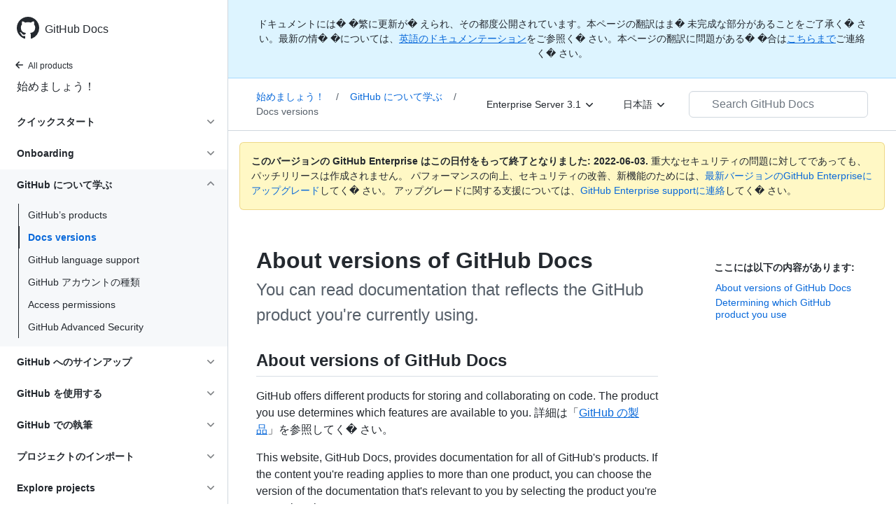

--- FILE ---
content_type: text/html; charset=utf-8
request_url: https://docs.github.com/ja/enterprise-server@3.1/get-started/learning-about-github/about-versions-of-github-docs
body_size: 22459
content:
<!DOCTYPE html><html lang="ja"><head><meta charset="utf-8"><meta name="viewport" content="width=device-width, initial-scale=1"><link rel="alternate icon" type="image/png" href="https://github.github.com/docs-ghes-3.1/assets/cb-600/images/site/favicon.png"><link rel="icon" type="image/svg+xml" href="https://github.github.com/docs-ghes-3.1/assets/cb-803/images/site/favicon.svg"><meta name="google-site-verification" content="c1kuD-K2HIVF635lypcsWPoD4kilo5-jA_wBFyT4uMY"><meta name="csrf-token" content="lp66UvN9-_ioQ2rCZkaPueSAbwalmPoa-tyk"><title>About versions of GitHub Docs - GitHub Enterprise Server 3.1 Docs</title><meta name="description" content="You can read documentation that reflects the GitHub product you're currently using."><link rel="alternate" hreflang="en" href="https://docs.github.com/en/enterprise-server@3.1/get-started/learning-about-github/about-versions-of-github-docs"><link rel="alternate" hreflang="zh-Hans" href="https://docs.github.com/cn/enterprise-server@3.1/get-started/learning-about-github/about-versions-of-github-docs"><link rel="alternate" hreflang="ja" href="https://docs.github.com/ja/enterprise-server@3.1/get-started/learning-about-github/about-versions-of-github-docs"><link rel="alternate" hreflang="es" href="https://docs.github.com/es/enterprise-server@3.1/get-started/learning-about-github/about-versions-of-github-docs"><link rel="alternate" hreflang="pt" href="https://docs.github.com/pt/enterprise-server@3.1/get-started/learning-about-github/about-versions-of-github-docs"><meta name="path-language" content="ja"><meta name="path-version" content="enterprise-server@3.1"><meta name="path-product" content="get-started"><meta name="path-article" content="get-started/learning-about-github/about-versions-of-github-docs"><meta name="page-document-type" content="article"><meta name="status" content="200"><meta property="og:site_name" content="GitHub Docs"><meta property="og:title" content="About versions of GitHub Docs - GitHub Enterprise Server 3.1 Docs"><meta property="og:type" content="article"><meta property="og:url" content="http://localhost:4001/ja/enterprise-server@3.1/get-started/learning-about-github/about-versions-of-github-docs"><meta property="og:image" content="https://github.githubassets.com/images/modules/open_graph/github-logo.png"><meta name="next-head-count" content="24"><link rel="preload" href="/enterprise/3.1/_next/static/css/aa28c44038293a52.css" as="style"><link rel="stylesheet" href="/enterprise/3.1/_next/static/css/aa28c44038293a52.css" data-n-g=""><link rel="preload" href="/enterprise/3.1/_next/static/css/95107875f6e14a43.css" as="style"><link rel="stylesheet" href="/enterprise/3.1/_next/static/css/95107875f6e14a43.css" data-n-p=""><noscript data-n-css=""></noscript><script defer="" nomodule="" src="/enterprise/3.1/_next/static/chunks/polyfills-5cd94c89d3acac5f.js"></script><script src="/enterprise/3.1/_next/static/chunks/webpack-c80934b08e5faa8c.js" defer=""></script><script src="/enterprise/3.1/_next/static/chunks/framework-bb5c596eafb42b22.js" defer=""></script><script src="/enterprise/3.1/_next/static/chunks/main-4d1ec7eff4271fce.js" defer=""></script><script src="/enterprise/3.1/_next/static/chunks/pages/_app-6d11d921b3e03aa4.js" defer=""></script><script src="/enterprise/3.1/_next/static/chunks/0e226fb0-d2efd2620e30834f.js" defer=""></script><script src="/enterprise/3.1/_next/static/chunks/3c6f1f65-9d892a6bb8a1eecd.js" defer=""></script><script src="/enterprise/3.1/_next/static/chunks/311-ffa9f63e5bd234ac.js" defer=""></script><script src="/enterprise/3.1/_next/static/chunks/148-99f54184873396ad.js" defer=""></script><script src="/enterprise/3.1/_next/static/chunks/616-910d0397bafa52e0.js" defer=""></script><script src="/enterprise/3.1/_next/static/chunks/684-09a78e026dae65bb.js" defer=""></script><script src="/enterprise/3.1/_next/static/chunks/496-a74eb7795afa7aa7.js" defer=""></script><script src="/enterprise/3.1/_next/static/chunks/752-33fa6f3f6a2b9d43.js" defer=""></script><script src="/enterprise/3.1/_next/static/chunks/627-882b1e6b02a2286e.js" defer=""></script><script src="/enterprise/3.1/_next/static/chunks/pages/%5BversionId%5D/%5BproductId%5D/%5B...restPage%5D-68d0ba52390fa0d2.js" defer=""></script><script src="/enterprise/3.1/_next/static/1k7d6TwYIlquu-_QAKL2r/_buildManifest.js" defer=""></script><script src="/enterprise/3.1/_next/static/1k7d6TwYIlquu-_QAKL2r/_ssgManifest.js" defer=""></script><script src="/enterprise/3.1/_next/static/1k7d6TwYIlquu-_QAKL2r/_middlewareManifest.js" defer=""></script><style data-styled="" data-styled-version="5.3.5">.iqiZWH{padding-top:8px;padding-bottom:8px;}/*!sc*/
.iYYqoc{grid-area:topper;}/*!sc*/
.dsDXDh{-webkit-align-self:flex-start;-ms-flex-item-align:start;align-self:flex-start;grid-area:sidebar;}/*!sc*/
.gpLjoq{grid-area:intro;}/*!sc*/
.fWkkBJ{grid-area:content;}/*!sc*/
data-styled.g3[id="Box-sc-1gh2r6s-0"]{content:"iqiZWH,iYYqoc,dsDXDh,gpLjoq,fWkkBJ,"}/*!sc*/
.kFAJDP{margin-top:8px;margin-bottom:8px;}/*!sc*/
data-styled.g35[id="Group__StyledGroup-sc-cnw2p9-0"]{content:"kFAJDP,"}/*!sc*/
.jFWMyo{display:-webkit-box;display:-webkit-flex;display:-ms-flexbox;display:flex;min-width:0;position:relative;-webkit-box-flex:1;-webkit-flex-grow:1;-ms-flex-positive:1;flex-grow:1;}/*!sc*/
data-styled.g38[id="Item__DividedContent-sc-yeql7o-0"]{content:"jFWMyo,"}/*!sc*/
.dNVTXa{-webkit-align-items:baseline;-webkit-box-align:baseline;-ms-flex-align:baseline;align-items:baseline;display:-webkit-box;display:-webkit-flex;display:-ms-flexbox;display:flex;min-width:0;-webkit-flex-direction:var(--main-content-flex-direction);-ms-flex-direction:var(--main-content-flex-direction);flex-direction:var(--main-content-flex-direction);-webkit-box-flex:1;-webkit-flex-grow:1;-ms-flex-positive:1;flex-grow:1;}/*!sc*/
data-styled.g39[id="Item__MainContent-sc-yeql7o-1"]{content:"dNVTXa,"}/*!sc*/
.ffsEGH{padding:6px 8px;display:-webkit-box;display:-webkit-flex;display:-ms-flexbox;display:flex;border-radius:6px;color:#24292f;-webkit-transition:background 33.333ms linear;transition:background 33.333ms linear;-webkit-text-decoration:none;text-decoration:none;padding:2px 0;}/*!sc*/
@media (hover:hover) and (pointer:fine){.ffsEGH:hover{background:var( --item-hover-bg-override,rgba(208,215,222,0.32) );cursor:pointer;}}/*!sc*/
.ffsEGH:not(:first-of-type):not(.Divider__StyledDivider-sc-1cj74ix-0 + .Item__StyledItem-sc-yeql7o-2):not(.Header__StyledHeader-sc-1ym0mwn-0 + .Item__StyledItem-sc-yeql7o-2){margin-top:0;}/*!sc*/
.ffsEGH:not(:first-of-type):not(.Divider__StyledDivider-sc-1cj74ix-0 + .Item__StyledItem-sc-yeql7o-2):not(.Header__StyledHeader-sc-1ym0mwn-0 + .Item__StyledItem-sc-yeql7o-2) .Item__DividedContent-sc-yeql7o-0::before{content:' ';display:block;position:absolute;width:100%;top:-7px;border:0 solid hsla(210,18%,87%,1);border-top-width:0;}/*!sc*/
.ffsEGH:hover .Item__DividedContent-sc-yeql7o-0::before,.ffsEGH:hover + * .Item__DividedContent-sc-yeql7o-0::before{border-color:var(--item-hover-divider-border-color-override,transparent) !important;}/*!sc*/
.ffsEGH:focus .Item__DividedContent-sc-yeql7o-0::before,.ffsEGH:focus + * .Item__DividedContent-sc-yeql7o-0::before,.ffsEGH[data-is-active-descendant] .Item__DividedContent-sc-yeql7o-0::before,[data-is-active-descendant] + .ffsEGH .Item__DividedContent-sc-yeql7o-0::before{border-color:transparent !important;}/*!sc*/
.ffsEGH[data-is-active-descendant='activated-directly']{background:rgba(208,215,222,0.48);}/*!sc*/
.ffsEGH[data-is-active-descendant='activated-indirectly']{background:rgba(208,215,222,0.32);}/*!sc*/
.ffsEGH:focus{background:rgba(208,215,222,0.48);outline:none;}/*!sc*/
.ffsEGH:active{background:rgba(208,215,222,0.48);}/*!sc*/
.ffsEGH:hover{border-radius:0;}/*!sc*/
.kxkZvb{padding:6px 8px;display:-webkit-box;display:-webkit-flex;display:-ms-flexbox;display:flex;border-radius:6px;color:#24292f;-webkit-transition:background 33.333ms linear;transition:background 33.333ms linear;-webkit-text-decoration:none;text-decoration:none;list-style:none;padding:2px;}/*!sc*/
@media (hover:hover) and (pointer:fine){.kxkZvb:hover{background:var( --item-hover-bg-override,rgba(208,215,222,0.32) );cursor:pointer;}}/*!sc*/
.kxkZvb:not(:first-of-type):not(.Divider__StyledDivider-sc-1cj74ix-0 + .Item__StyledItem-sc-yeql7o-2):not(.Header__StyledHeader-sc-1ym0mwn-0 + .Item__StyledItem-sc-yeql7o-2){margin-top:0;}/*!sc*/
.kxkZvb:not(:first-of-type):not(.Divider__StyledDivider-sc-1cj74ix-0 + .Item__StyledItem-sc-yeql7o-2):not(.Header__StyledHeader-sc-1ym0mwn-0 + .Item__StyledItem-sc-yeql7o-2) .Item__DividedContent-sc-yeql7o-0::before{content:' ';display:block;position:absolute;width:100%;top:-7px;border:0 solid hsla(210,18%,87%,1);border-top-width:0;}/*!sc*/
.kxkZvb:hover .Item__DividedContent-sc-yeql7o-0::before,.kxkZvb:hover + * .Item__DividedContent-sc-yeql7o-0::before{border-color:var(--item-hover-divider-border-color-override,transparent) !important;}/*!sc*/
.kxkZvb:focus .Item__DividedContent-sc-yeql7o-0::before,.kxkZvb:focus + * .Item__DividedContent-sc-yeql7o-0::before,.kxkZvb[data-is-active-descendant] .Item__DividedContent-sc-yeql7o-0::before,[data-is-active-descendant] + .kxkZvb .Item__DividedContent-sc-yeql7o-0::before{border-color:transparent !important;}/*!sc*/
.kxkZvb[data-is-active-descendant='activated-directly']{background:rgba(208,215,222,0.48);}/*!sc*/
.kxkZvb[data-is-active-descendant='activated-indirectly']{background:rgba(208,215,222,0.32);}/*!sc*/
.kxkZvb:focus{background:rgba(208,215,222,0.48);outline:none;}/*!sc*/
.kxkZvb:active{background:rgba(208,215,222,0.48);}/*!sc*/
.kxkZvb:hover{background-color:var(--color-canvas-inset);}/*!sc*/
.kxkZvb ul > li:hover{background-color:var(--color-neutral-subtle);}/*!sc*/
data-styled.g40[id="Item__StyledItem-sc-yeql7o-2"]{content:"ffsEGH,kxkZvb,"}/*!sc*/
.dGgdET{font-size:14px;line-height:20px;}/*!sc*/
.dGgdET[data-has-active-descendant],.dGgdET:focus-within{--item-hover-bg-override:none;--item-hover-divider-border-color-override:hsla(210,18%,87%,1);}/*!sc*/
data-styled.g48[id="List__StyledList-sc-1x7olzq-0"]{content:"dGgdET,"}/*!sc*/
.gTOkuj > summary{list-style:none;}/*!sc*/
.gTOkuj > summary::-webkit-details-marker{display:none;}/*!sc*/
data-styled.g64[id="Details-sc-1qhvasm-0"]{content:"gTOkuj,"}/*!sc*/
.dddeTa{background-clip:padding-box;background-color:#ffffff;border:1px solid #d0d7de;border-radius:6px;box-shadow:0 8px 24px rgba(140,149,159,0.2);left:0;list-style:none;margin-top:2px;padding:5px 0 5px 0 !important;position:absolute;top:100%;width:160px;z-index:100;right:0;left:auto;}/*!sc*/
.dddeTa::before{position:absolute;display:inline-block;content:'';}/*!sc*/
.dddeTa::after{position:absolute;display:inline-block;content:'';}/*!sc*/
.dddeTa::before{border:8px solid transparent;border-bottom-color:#ffffff;}/*!sc*/
.dddeTa::after{border:7px solid transparent;border-bottom-color:#ffffff;}/*!sc*/
.dddeTa > ul{list-style:none;}/*!sc*/
.dddeTa::before{top:-16px;right:9px;left:auto;}/*!sc*/
.dddeTa::after{top:-14px;right:10px;left:auto;}/*!sc*/
data-styled.g71[id="Dropdown__DropdownMenu-sc-18slzvc-2"]{content:"dddeTa,"}/*!sc*/
.gxDeFH{display:block;padding:4px 10px 4px 15px;overflow:hidden;color:#24292f;text-overflow:ellipsis;white-space:nowrap;}/*!sc*/
.gxDeFH a{color:#24292f;-webkit-text-decoration:none;text-decoration:none;display:block;overflow:hidden;color:#24292f;text-overflow:ellipsis;white-space:nowrap;}/*!sc*/
.gxDeFH:focus,.gxDeFH a:focus{color:#ffffff;-webkit-text-decoration:none;text-decoration:none;background-color:#0969da;}/*!sc*/
.gxDeFH:hover,.gxDeFH:hover a{color:#ffffff;-webkit-text-decoration:none;text-decoration:none;background-color:#0969da;outline:none;}/*!sc*/
data-styled.g72[id="Dropdown__DropdownItem-sc-18slzvc-3"]{content:"gxDeFH,"}/*!sc*/
.hAHKnX{position:relative;color:#24292f;padding:16px;border-style:solid;border-width:1px;border-radius:6px;margin-top:0;color:#24292f;background-color:#fff8c5;border-color:rgba(212,167,44,0.4);}/*!sc*/
.hAHKnX p:last-child{margin-bottom:0;}/*!sc*/
.hAHKnX svg{margin-right:8px;}/*!sc*/
.hAHKnX svg{color:#9a6700;}/*!sc*/
data-styled.g76[id="Flash-sc-1jd8n2z-0"]{content:"hAHKnX,"}/*!sc*/
.gTWndi{font-weight:600;font-size:32px;margin:0;font-size:14px;}/*!sc*/
data-styled.g82[id="Heading-sc-1irtotl-0"]{content:"gTWndi,"}/*!sc*/
.btzdit{max-width:720px;display:grid;grid-template-columns:minmax(0,1fr);grid-template-areas:'topper' 'intro' 'sidebar' 'content';row-gap:8px;}/*!sc*/
@media (min-width:1280px){.btzdit{max-width:none;padding-top:24px;grid-template-rows:auto 1fr;grid-template-columns:minmax(500px,720px) minmax(220px,1fr);grid-template-areas:'topper sidebar' 'intro sidebar' 'content sidebar';-webkit-column-gap:80px;column-gap:80px;row-gap:0;}}/*!sc*/
data-styled.g135[id="ArticleGridLayout__Container-sc-we7dhr-0"]{content:"btzdit,"}/*!sc*/
@media (min-width:1280px){.ksIkgZ{position:-webkit-sticky;position:sticky;padding-top:24px;top:5em;max-height:calc(100vh - 5em);overflow-y:auto;padding-bottom:40px !important;}}/*!sc*/
data-styled.g136[id="ArticleGridLayout__SidebarContent-sc-we7dhr-1"]{content:"ksIkgZ,"}/*!sc*/
</style></head><body data-color-mode="auto" data-dark-theme="dark" data-light-theme="light"><div id="__next" data-reactroot=""><div class="d-lg-flex"><a href="#main-content" class="sr-only">Skip to main content</a><div class="d-none d-lg-block bg-primary position-sticky top-0 overflow-y-auto flex-shrink-0 pb-5 border-right" style="width:326px;height:100vh" role="banner"><div tabindex="-1" class="d-flex flex-items-center p-4 position-sticky top-0 color-bg-default" style="z-index:3" id="github-logo"><a rel="" class="color-fg-default" aria-hidden="true" tabindex="-1" href="/ja"><svg aria-hidden="true" role="img" class="octicon octicon-mark-github" viewBox="0 0 16 16" width="32" height="32" fill="currentColor" style="display:inline-block;user-select:none;vertical-align:text-bottom;overflow:visible"><path fill-rule="evenodd" d="M8 0C3.58 0 0 3.58 0 8c0 3.54 2.29 6.53 5.47 7.59.4.07.55-.17.55-.38 0-.19-.01-.82-.01-1.49-2.01.37-2.53-.49-2.69-.94-.09-.23-.48-.94-.82-1.13-.28-.15-.68-.52-.01-.53.63-.01 1.08.58 1.23.82.72 1.21 1.87.87 2.33.66.07-.52.28-.87.51-1.07-1.78-.2-3.64-.89-3.64-3.95 0-.87.31-1.59.82-2.15-.08-.2-.36-1.02.08-2.12 0 0 .67-.21 2.2.82.64-.18 1.32-.27 2-.27.68 0 1.36.09 2 .27 1.53-1.04 2.2-.82 2.2-.82.44 1.1.16 1.92.08 2.12.51.56.82 1.27.82 2.15 0 3.07-1.87 3.75-3.65 3.95.29.25.54.73.54 1.48 0 1.07-.01 1.93-.01 2.2 0 .21.15.46.55.38A8.013 8.013 0 0016 8c0-4.42-3.58-8-8-8z"></path></svg></a><a rel="" class="f4 text-semibold color-fg-default no-underline no-wrap pl-2 flex-auto" href="/ja">GitHub Docs</a></div><nav><ul data-testid="sidebar"><li><a href="/ja/enterprise-server@3.1" class="f6 pl-4 pr-5 ml-n1 pb-1 color-fg-default"><svg aria-hidden="true" role="img" class="mr-1" viewBox="0 0 16 16" width="16" height="16" fill="currentColor" style="display:inline-block;user-select:none;vertical-align:text-bottom;overflow:visible"><path fill-rule="evenodd" d="M7.78 12.53a.75.75 0 01-1.06 0L2.47 8.28a.75.75 0 010-1.06l4.25-4.25a.75.75 0 011.06 1.06L4.81 7h7.44a.75.75 0 010 1.5H4.81l2.97 2.97a.75.75 0 010 1.06z"></path></svg>All products</a></li><li data-testid="sidebar-product" title="始めましょう！" class="my-2"><a rel="" class="pl-4 pr-5 pb-1 f4 color-fg-default no-underline" href="/ja/enterprise-server@3.1/get-started">始めましょう！</a></li><li class="my-3" data-testid="product-sidebar-items"><ul class="list-style-none"><li data-is-active-category="false" data-is-current-page="false" class="py-1"><details class="details-reset"><summary class="outline-none"><div class="d-flex flex-justify-between"><div class="pl-4 pr-1 py-2 f5 d-block flex-auto mr-3 color-fg-default no-underline text-bold">クイックスタート</div><span style="margin-top:7px" class="flex-shrink-0 pr-3"><svg aria-hidden="true" role="img" class="opacity-60" viewBox="0 0 16 16" width="16" height="16" fill="currentColor" style="display:inline-block;user-select:none;vertical-align:text-bottom;overflow:visible"><path fill-rule="evenodd" d="M12.78 6.22a.75.75 0 010 1.06l-4.25 4.25a.75.75 0 01-1.06 0L3.22 7.28a.75.75 0 011.06-1.06L8 9.94l3.72-3.72a.75.75 0 011.06 0z"></path></svg></span></div></summary><div data-testid="sidebar-article-group" class="pb-0"><ul class="List__StyledList-sc-1x7olzq-0 dGgdET"><div class="Group__StyledGroup-sc-cnw2p9-0 kFAJDP"><li tabindex="-1" data-testid="sidebar-article" data-is-current-page="false" class="Item__StyledItem-sc-yeql7o-2 ffsEGH position-relative SidebarProduct_sidebarArticle__dQ4tN"><div class="Item__DividedContent-sc-yeql7o-0 jFWMyo"><div style="--main-content-flex-direction:row" class="Item__MainContent-sc-yeql7o-1 dNVTXa"><a rel="" class="d-block pl-6 pr-5 py-1 no-underline width-full color-fg-default" href="/ja/enterprise-server@3.1/get-started/quickstart/hello-world">Hello World</a></div></div></li><li tabindex="-1" data-testid="sidebar-article" data-is-current-page="false" class="Item__StyledItem-sc-yeql7o-2 ffsEGH position-relative SidebarProduct_sidebarArticle__dQ4tN"><div class="Item__DividedContent-sc-yeql7o-0 jFWMyo"><div style="--main-content-flex-direction:row" class="Item__MainContent-sc-yeql7o-1 dNVTXa"><a rel="" class="d-block pl-6 pr-5 py-1 no-underline width-full color-fg-default" href="/ja/enterprise-server@3.1/get-started/quickstart/set-up-git">Git のセットアップ</a></div></div></li><li tabindex="-1" data-testid="sidebar-article" data-is-current-page="false" class="Item__StyledItem-sc-yeql7o-2 ffsEGH position-relative SidebarProduct_sidebarArticle__dQ4tN"><div class="Item__DividedContent-sc-yeql7o-0 jFWMyo"><div style="--main-content-flex-direction:row" class="Item__MainContent-sc-yeql7o-1 dNVTXa"><a rel="" class="d-block pl-6 pr-5 py-1 no-underline width-full color-fg-default" href="/ja/enterprise-server@3.1/get-started/quickstart/create-a-repo">リポジトリを作成する</a></div></div></li><li tabindex="-1" data-testid="sidebar-article" data-is-current-page="false" class="Item__StyledItem-sc-yeql7o-2 ffsEGH position-relative SidebarProduct_sidebarArticle__dQ4tN"><div class="Item__DividedContent-sc-yeql7o-0 jFWMyo"><div style="--main-content-flex-direction:row" class="Item__MainContent-sc-yeql7o-1 dNVTXa"><a rel="" class="d-block pl-6 pr-5 py-1 no-underline width-full color-fg-default" href="/ja/enterprise-server@3.1/get-started/quickstart/fork-a-repo">リポジトリをフォークする</a></div></div></li><li tabindex="-1" data-testid="sidebar-article" data-is-current-page="false" class="Item__StyledItem-sc-yeql7o-2 ffsEGH position-relative SidebarProduct_sidebarArticle__dQ4tN"><div class="Item__DividedContent-sc-yeql7o-0 jFWMyo"><div style="--main-content-flex-direction:row" class="Item__MainContent-sc-yeql7o-1 dNVTXa"><a rel="" class="d-block pl-6 pr-5 py-1 no-underline width-full color-fg-default" href="/ja/enterprise-server@3.1/get-started/quickstart/github-flow">GitHub のフロー</a></div></div></li><li tabindex="-1" data-testid="sidebar-article" data-is-current-page="false" class="Item__StyledItem-sc-yeql7o-2 ffsEGH position-relative SidebarProduct_sidebarArticle__dQ4tN"><div class="Item__DividedContent-sc-yeql7o-0 jFWMyo"><div style="--main-content-flex-direction:row" class="Item__MainContent-sc-yeql7o-1 dNVTXa"><a rel="" class="d-block pl-6 pr-5 py-1 no-underline width-full color-fg-default" href="/ja/enterprise-server@3.1/get-started/quickstart/contributing-to-projects">プロジェクトに貢献する</a></div></div></li><li tabindex="-1" data-testid="sidebar-article" data-is-current-page="false" class="Item__StyledItem-sc-yeql7o-2 ffsEGH position-relative SidebarProduct_sidebarArticle__dQ4tN"><div class="Item__DividedContent-sc-yeql7o-0 jFWMyo"><div style="--main-content-flex-direction:row" class="Item__MainContent-sc-yeql7o-1 dNVTXa"><a rel="" class="d-block pl-6 pr-5 py-1 no-underline width-full color-fg-default" href="/ja/enterprise-server@3.1/get-started/quickstart/be-social">ソーシャル機能</a></div></div></li><li tabindex="-1" data-testid="sidebar-article" data-is-current-page="false" class="Item__StyledItem-sc-yeql7o-2 ffsEGH position-relative SidebarProduct_sidebarArticle__dQ4tN"><div class="Item__DividedContent-sc-yeql7o-0 jFWMyo"><div style="--main-content-flex-direction:row" class="Item__MainContent-sc-yeql7o-1 dNVTXa"><a rel="" class="d-block pl-6 pr-5 py-1 no-underline width-full color-fg-default" href="/ja/enterprise-server@3.1/get-started/quickstart/communicating-on-github">Communicating on GitHub</a></div></div></li><li tabindex="-1" data-testid="sidebar-article" data-is-current-page="false" class="Item__StyledItem-sc-yeql7o-2 ffsEGH position-relative SidebarProduct_sidebarArticle__dQ4tN"><div class="Item__DividedContent-sc-yeql7o-0 jFWMyo"><div style="--main-content-flex-direction:row" class="Item__MainContent-sc-yeql7o-1 dNVTXa"><a rel="" class="d-block pl-6 pr-5 py-1 no-underline width-full color-fg-default" href="/ja/enterprise-server@3.1/get-started/quickstart/github-glossary">GitHub 用語集</a></div></div></li><li tabindex="-1" data-testid="sidebar-article" data-is-current-page="false" class="Item__StyledItem-sc-yeql7o-2 ffsEGH position-relative SidebarProduct_sidebarArticle__dQ4tN"><div class="Item__DividedContent-sc-yeql7o-0 jFWMyo"><div style="--main-content-flex-direction:row" class="Item__MainContent-sc-yeql7o-1 dNVTXa"><a rel="" class="d-block pl-6 pr-5 py-1 no-underline width-full color-fg-default" href="/ja/enterprise-server@3.1/get-started/quickstart/git-cheatsheet">Git チートシート</a></div></div></li><li tabindex="-1" data-testid="sidebar-article" data-is-current-page="false" class="Item__StyledItem-sc-yeql7o-2 ffsEGH position-relative SidebarProduct_sidebarArticle__dQ4tN"><div class="Item__DividedContent-sc-yeql7o-0 jFWMyo"><div style="--main-content-flex-direction:row" class="Item__MainContent-sc-yeql7o-1 dNVTXa"><a rel="" class="d-block pl-6 pr-5 py-1 no-underline width-full color-fg-default" href="/ja/enterprise-server@3.1/get-started/quickstart/git-and-github-learning-resources">Learning resources</a></div></div></li></div></ul></div></details></li><li data-is-active-category="false" data-is-current-page="false" class="py-1"><details class="details-reset"><summary class="outline-none"><div class="d-flex flex-justify-between"><div class="pl-4 pr-1 py-2 f5 d-block flex-auto mr-3 color-fg-default no-underline text-bold">Onboarding</div><span style="margin-top:7px" class="flex-shrink-0 pr-3"><svg aria-hidden="true" role="img" class="opacity-60" viewBox="0 0 16 16" width="16" height="16" fill="currentColor" style="display:inline-block;user-select:none;vertical-align:text-bottom;overflow:visible"><path fill-rule="evenodd" d="M12.78 6.22a.75.75 0 010 1.06l-4.25 4.25a.75.75 0 01-1.06 0L3.22 7.28a.75.75 0 011.06-1.06L8 9.94l3.72-3.72a.75.75 0 011.06 0z"></path></svg></span></div></summary><div data-testid="sidebar-article-group" class="pb-0"><ul class="List__StyledList-sc-1x7olzq-0 dGgdET"><div class="Group__StyledGroup-sc-cnw2p9-0 kFAJDP"><li tabindex="-1" data-testid="sidebar-article" data-is-current-page="false" class="Item__StyledItem-sc-yeql7o-2 ffsEGH position-relative SidebarProduct_sidebarArticle__dQ4tN"><div class="Item__DividedContent-sc-yeql7o-0 jFWMyo"><div style="--main-content-flex-direction:row" class="Item__MainContent-sc-yeql7o-1 dNVTXa"><a rel="" class="d-block pl-6 pr-5 py-1 no-underline width-full color-fg-default" href="/ja/enterprise-server@3.1/get-started/onboarding/getting-started-with-your-github-account">Getting started with your GitHub account</a></div></div></li><li tabindex="-1" data-testid="sidebar-article" data-is-current-page="false" class="Item__StyledItem-sc-yeql7o-2 ffsEGH position-relative SidebarProduct_sidebarArticle__dQ4tN"><div class="Item__DividedContent-sc-yeql7o-0 jFWMyo"><div style="--main-content-flex-direction:row" class="Item__MainContent-sc-yeql7o-1 dNVTXa"><a rel="" class="d-block pl-6 pr-5 py-1 no-underline width-full color-fg-default" href="/ja/enterprise-server@3.1/get-started/onboarding/getting-started-with-github-enterprise-server">GitHub Enterprise Serverを使い始める</a></div></div></li></div></ul></div></details></li><li data-is-active-category="true" data-is-current-page="false" class="py-1 color-bg-inset"><details open="" class="details-reset"><summary class="outline-none"><div class="d-flex flex-justify-between"><div class="pl-4 pr-1 py-2 f5 d-block flex-auto mr-3 color-fg-default no-underline text-bold">GitHub について学ぶ</div><span style="margin-top:7px" class="flex-shrink-0 pr-3"><svg aria-hidden="true" role="img" class="opacity-60 rotate-180" viewBox="0 0 16 16" width="16" height="16" fill="currentColor" style="display:inline-block;user-select:none;vertical-align:text-bottom;overflow:visible"><path fill-rule="evenodd" d="M12.78 6.22a.75.75 0 010 1.06l-4.25 4.25a.75.75 0 01-1.06 0L3.22 7.28a.75.75 0 011.06-1.06L8 9.94l3.72-3.72a.75.75 0 011.06 0z"></path></svg></span></div></summary><div data-testid="sidebar-article-group" class="pb-0"><ul class="List__StyledList-sc-1x7olzq-0 dGgdET"><div class="Group__StyledGroup-sc-cnw2p9-0 kFAJDP"><li tabindex="-1" data-testid="sidebar-article" data-is-current-page="false" class="Item__StyledItem-sc-yeql7o-2 ffsEGH position-relative SidebarProduct_sidebarArticle__dQ4tN"><div class="Item__DividedContent-sc-yeql7o-0 jFWMyo"><div style="--main-content-flex-direction:row" class="Item__MainContent-sc-yeql7o-1 dNVTXa"><a rel="" class="d-block pl-6 pr-5 py-1 no-underline width-full color-fg-default" href="/ja/enterprise-server@3.1/get-started/learning-about-github/githubs-products">GitHub’s products</a></div></div></li><li tabindex="-1" data-testid="sidebar-article" data-is-current-page="true" class="Item__StyledItem-sc-yeql7o-2 ffsEGH position-relative SidebarProduct_sidebarArticle__dQ4tN text-bold SidebarProduct_sidebarArticleActive__r11Hy"><div class="Item__DividedContent-sc-yeql7o-0 jFWMyo"><div style="--main-content-flex-direction:row" class="Item__MainContent-sc-yeql7o-1 dNVTXa"><a rel="" class="d-block pl-6 pr-5 py-1 no-underline width-full color-fg-accent" href="/ja/enterprise-server@3.1/get-started/learning-about-github/about-versions-of-github-docs">Docs versions</a></div></div></li><li tabindex="-1" data-testid="sidebar-article" data-is-current-page="false" class="Item__StyledItem-sc-yeql7o-2 ffsEGH position-relative SidebarProduct_sidebarArticle__dQ4tN"><div class="Item__DividedContent-sc-yeql7o-0 jFWMyo"><div style="--main-content-flex-direction:row" class="Item__MainContent-sc-yeql7o-1 dNVTXa"><a rel="" class="d-block pl-6 pr-5 py-1 no-underline width-full color-fg-default" href="/ja/enterprise-server@3.1/get-started/learning-about-github/github-language-support">GitHub language support</a></div></div></li><li tabindex="-1" data-testid="sidebar-article" data-is-current-page="false" class="Item__StyledItem-sc-yeql7o-2 ffsEGH position-relative SidebarProduct_sidebarArticle__dQ4tN"><div class="Item__DividedContent-sc-yeql7o-0 jFWMyo"><div style="--main-content-flex-direction:row" class="Item__MainContent-sc-yeql7o-1 dNVTXa"><a rel="" class="d-block pl-6 pr-5 py-1 no-underline width-full color-fg-default" href="/ja/enterprise-server@3.1/get-started/learning-about-github/types-of-github-accounts">GitHub アカウントの種類</a></div></div></li><li tabindex="-1" data-testid="sidebar-article" data-is-current-page="false" class="Item__StyledItem-sc-yeql7o-2 ffsEGH position-relative SidebarProduct_sidebarArticle__dQ4tN"><div class="Item__DividedContent-sc-yeql7o-0 jFWMyo"><div style="--main-content-flex-direction:row" class="Item__MainContent-sc-yeql7o-1 dNVTXa"><a rel="" class="d-block pl-6 pr-5 py-1 no-underline width-full color-fg-default" href="/ja/enterprise-server@3.1/get-started/learning-about-github/access-permissions-on-github">Access permissions</a></div></div></li><li tabindex="-1" data-testid="sidebar-article" data-is-current-page="false" class="Item__StyledItem-sc-yeql7o-2 ffsEGH position-relative SidebarProduct_sidebarArticle__dQ4tN"><div class="Item__DividedContent-sc-yeql7o-0 jFWMyo"><div style="--main-content-flex-direction:row" class="Item__MainContent-sc-yeql7o-1 dNVTXa"><a rel="" class="d-block pl-6 pr-5 py-1 no-underline width-full color-fg-default" href="/ja/enterprise-server@3.1/get-started/learning-about-github/about-github-advanced-security">GitHub Advanced Security</a></div></div></li></div></ul></div></details></li><li data-is-active-category="false" data-is-current-page="false" class="py-1"><details class="details-reset"><summary class="outline-none"><div class="d-flex flex-justify-between"><div class="pl-4 pr-1 py-2 f5 d-block flex-auto mr-3 color-fg-default no-underline text-bold">GitHub へのサインアップ</div><span style="margin-top:7px" class="flex-shrink-0 pr-3"><svg aria-hidden="true" role="img" class="opacity-60" viewBox="0 0 16 16" width="16" height="16" fill="currentColor" style="display:inline-block;user-select:none;vertical-align:text-bottom;overflow:visible"><path fill-rule="evenodd" d="M12.78 6.22a.75.75 0 010 1.06l-4.25 4.25a.75.75 0 01-1.06 0L3.22 7.28a.75.75 0 011.06-1.06L8 9.94l3.72-3.72a.75.75 0 011.06 0z"></path></svg></span></div></summary><div data-testid="sidebar-article-group" class="pb-0"><ul class="List__StyledList-sc-1x7olzq-0 dGgdET"><div class="Group__StyledGroup-sc-cnw2p9-0 kFAJDP"><li tabindex="-1" data-testid="sidebar-article" data-is-current-page="false" class="Item__StyledItem-sc-yeql7o-2 ffsEGH position-relative SidebarProduct_sidebarArticle__dQ4tN"><div class="Item__DividedContent-sc-yeql7o-0 jFWMyo"><div style="--main-content-flex-direction:row" class="Item__MainContent-sc-yeql7o-1 dNVTXa"><a rel="" class="d-block pl-6 pr-5 py-1 no-underline width-full color-fg-default" href="/ja/enterprise-server@3.1/get-started/signing-up-for-github/setting-up-a-trial-of-github-enterprise-cloud">Enterprise Cloud trial</a></div></div></li><li tabindex="-1" data-testid="sidebar-article" data-is-current-page="false" class="Item__StyledItem-sc-yeql7o-2 ffsEGH position-relative SidebarProduct_sidebarArticle__dQ4tN"><div class="Item__DividedContent-sc-yeql7o-0 jFWMyo"><div style="--main-content-flex-direction:row" class="Item__MainContent-sc-yeql7o-1 dNVTXa"><a rel="" class="d-block pl-6 pr-5 py-1 no-underline width-full color-fg-default" href="/ja/enterprise-server@3.1/get-started/signing-up-for-github/setting-up-a-trial-of-github-enterprise-server">Enterprise Server trial</a></div></div></li></div></ul></div></details></li><li data-is-active-category="false" data-is-current-page="false" class="py-1"><details class="details-reset"><summary class="outline-none"><div class="d-flex flex-justify-between"><div class="pl-4 pr-1 py-2 f5 d-block flex-auto mr-3 color-fg-default no-underline text-bold">GitHub を使用する</div><span style="margin-top:7px" class="flex-shrink-0 pr-3"><svg aria-hidden="true" role="img" class="opacity-60" viewBox="0 0 16 16" width="16" height="16" fill="currentColor" style="display:inline-block;user-select:none;vertical-align:text-bottom;overflow:visible"><path fill-rule="evenodd" d="M12.78 6.22a.75.75 0 010 1.06l-4.25 4.25a.75.75 0 01-1.06 0L3.22 7.28a.75.75 0 011.06-1.06L8 9.94l3.72-3.72a.75.75 0 011.06 0z"></path></svg></span></div></summary><div data-testid="sidebar-article-group" class="pb-0"><ul class="List__StyledList-sc-1x7olzq-0 dGgdET"><div class="Group__StyledGroup-sc-cnw2p9-0 kFAJDP"><li tabindex="-1" data-testid="sidebar-article" data-is-current-page="false" class="Item__StyledItem-sc-yeql7o-2 ffsEGH position-relative SidebarProduct_sidebarArticle__dQ4tN"><div class="Item__DividedContent-sc-yeql7o-0 jFWMyo"><div style="--main-content-flex-direction:row" class="Item__MainContent-sc-yeql7o-1 dNVTXa"><a rel="" class="d-block pl-6 pr-5 py-1 no-underline width-full color-fg-default" href="/ja/enterprise-server@3.1/get-started/using-github/supported-browsers">サポートされているブラウザ</a></div></div></li><li tabindex="-1" data-testid="sidebar-article" data-is-current-page="false" class="Item__StyledItem-sc-yeql7o-2 ffsEGH position-relative SidebarProduct_sidebarArticle__dQ4tN"><div class="Item__DividedContent-sc-yeql7o-0 jFWMyo"><div style="--main-content-flex-direction:row" class="Item__MainContent-sc-yeql7o-1 dNVTXa"><a rel="" class="d-block pl-6 pr-5 py-1 no-underline width-full color-fg-default" href="/ja/enterprise-server@3.1/get-started/using-github/github-cli">GitHub CLI</a></div></div></li><li tabindex="-1" data-testid="sidebar-article" data-is-current-page="false" class="Item__StyledItem-sc-yeql7o-2 ffsEGH position-relative SidebarProduct_sidebarArticle__dQ4tN"><div class="Item__DividedContent-sc-yeql7o-0 jFWMyo"><div style="--main-content-flex-direction:row" class="Item__MainContent-sc-yeql7o-1 dNVTXa"><a rel="" class="d-block pl-6 pr-5 py-1 no-underline width-full color-fg-default" href="/ja/enterprise-server@3.1/get-started/using-github/github-desktop">GitHub Desktop</a></div></div></li><li tabindex="-1" data-testid="sidebar-article" data-is-current-page="false" class="Item__StyledItem-sc-yeql7o-2 ffsEGH position-relative SidebarProduct_sidebarArticle__dQ4tN"><div class="Item__DividedContent-sc-yeql7o-0 jFWMyo"><div style="--main-content-flex-direction:row" class="Item__MainContent-sc-yeql7o-1 dNVTXa"><a rel="" class="d-block pl-6 pr-5 py-1 no-underline width-full color-fg-default" href="/ja/enterprise-server@3.1/get-started/using-github/github-mobile">GitHub Mobile</a></div></div></li><li tabindex="-1" data-testid="sidebar-article" data-is-current-page="false" class="Item__StyledItem-sc-yeql7o-2 ffsEGH position-relative SidebarProduct_sidebarArticle__dQ4tN"><div class="Item__DividedContent-sc-yeql7o-0 jFWMyo"><div style="--main-content-flex-direction:row" class="Item__MainContent-sc-yeql7o-1 dNVTXa"><a rel="" class="d-block pl-6 pr-5 py-1 no-underline width-full color-fg-default" href="/ja/enterprise-server@3.1/get-started/using-github/keyboard-shortcuts">キーボードショートカット</a></div></div></li></div></ul></div></details></li><li data-is-active-category="false" data-is-current-page="false" class="py-1"><details class="details-reset"><summary class="outline-none"><div class="d-flex flex-justify-between"><div class="pl-4 pr-1 py-2 f5 d-block flex-auto mr-3 color-fg-default no-underline text-bold">GitHub での執筆</div><span style="margin-top:7px" class="flex-shrink-0 pr-3"><svg aria-hidden="true" role="img" class="opacity-60" viewBox="0 0 16 16" width="16" height="16" fill="currentColor" style="display:inline-block;user-select:none;vertical-align:text-bottom;overflow:visible"><path fill-rule="evenodd" d="M12.78 6.22a.75.75 0 010 1.06l-4.25 4.25a.75.75 0 01-1.06 0L3.22 7.28a.75.75 0 011.06-1.06L8 9.94l3.72-3.72a.75.75 0 011.06 0z"></path></svg></span></div></summary><ul class="list-style-none position-relative"><li data-is-current-page="false"><details class="details-reset"><summary><div class="pl-4 pr-5 py-2 no-underline">Start writing on GitHub</div></summary><div data-testid="sidebar-article-group" class="pb-0"><ul class="List__StyledList-sc-1x7olzq-0 dGgdET"><div class="Group__StyledGroup-sc-cnw2p9-0 kFAJDP"><li tabindex="-1" data-testid="sidebar-article" data-is-current-page="false" class="Item__StyledItem-sc-yeql7o-2 ffsEGH position-relative SidebarProduct_sidebarArticle__dQ4tN"><div class="Item__DividedContent-sc-yeql7o-0 jFWMyo"><div style="--main-content-flex-direction:row" class="Item__MainContent-sc-yeql7o-1 dNVTXa"><a rel="" class="d-block pl-6 pr-5 py-1 no-underline width-full color-fg-default" href="/ja/enterprise-server@3.1/get-started/writing-on-github/getting-started-with-writing-and-formatting-on-github/about-writing-and-formatting-on-github">Write &amp; format on GitHub</a></div></div></li><li tabindex="-1" data-testid="sidebar-article" data-is-current-page="false" class="Item__StyledItem-sc-yeql7o-2 ffsEGH position-relative SidebarProduct_sidebarArticle__dQ4tN"><div class="Item__DividedContent-sc-yeql7o-0 jFWMyo"><div style="--main-content-flex-direction:row" class="Item__MainContent-sc-yeql7o-1 dNVTXa"><a rel="" class="d-block pl-6 pr-5 py-1 no-underline width-full color-fg-default" href="/ja/enterprise-server@3.1/get-started/writing-on-github/getting-started-with-writing-and-formatting-on-github/basic-writing-and-formatting-syntax">Basic formatting syntax</a></div></div></li></div></ul></div></details></li><li data-is-current-page="false"><details class="details-reset"><summary><div class="pl-4 pr-5 py-2 no-underline">Work with advanced formatting</div></summary><div data-testid="sidebar-article-group" class="pb-0"><ul class="List__StyledList-sc-1x7olzq-0 dGgdET"><div class="Group__StyledGroup-sc-cnw2p9-0 kFAJDP"><li tabindex="-1" data-testid="sidebar-article" data-is-current-page="false" class="Item__StyledItem-sc-yeql7o-2 ffsEGH position-relative SidebarProduct_sidebarArticle__dQ4tN"><div class="Item__DividedContent-sc-yeql7o-0 jFWMyo"><div style="--main-content-flex-direction:row" class="Item__MainContent-sc-yeql7o-1 dNVTXa"><a rel="" class="d-block pl-6 pr-5 py-1 no-underline width-full color-fg-default" href="/ja/enterprise-server@3.1/get-started/writing-on-github/working-with-advanced-formatting/organizing-information-with-tables">Organized data with tables</a></div></div></li><li tabindex="-1" data-testid="sidebar-article" data-is-current-page="false" class="Item__StyledItem-sc-yeql7o-2 ffsEGH position-relative SidebarProduct_sidebarArticle__dQ4tN"><div class="Item__DividedContent-sc-yeql7o-0 jFWMyo"><div style="--main-content-flex-direction:row" class="Item__MainContent-sc-yeql7o-1 dNVTXa"><a rel="" class="d-block pl-6 pr-5 py-1 no-underline width-full color-fg-default" href="/ja/enterprise-server@3.1/get-started/writing-on-github/working-with-advanced-formatting/organizing-information-with-collapsed-sections">Collapsed sections</a></div></div></li><li tabindex="-1" data-testid="sidebar-article" data-is-current-page="false" class="Item__StyledItem-sc-yeql7o-2 ffsEGH position-relative SidebarProduct_sidebarArticle__dQ4tN"><div class="Item__DividedContent-sc-yeql7o-0 jFWMyo"><div style="--main-content-flex-direction:row" class="Item__MainContent-sc-yeql7o-1 dNVTXa"><a rel="" class="d-block pl-6 pr-5 py-1 no-underline width-full color-fg-default" href="/ja/enterprise-server@3.1/get-started/writing-on-github/working-with-advanced-formatting/creating-and-highlighting-code-blocks">Create code blocks</a></div></div></li><li tabindex="-1" data-testid="sidebar-article" data-is-current-page="false" class="Item__StyledItem-sc-yeql7o-2 ffsEGH position-relative SidebarProduct_sidebarArticle__dQ4tN"><div class="Item__DividedContent-sc-yeql7o-0 jFWMyo"><div style="--main-content-flex-direction:row" class="Item__MainContent-sc-yeql7o-1 dNVTXa"><a rel="" class="d-block pl-6 pr-5 py-1 no-underline width-full color-fg-default" href="/ja/enterprise-server@3.1/get-started/writing-on-github/working-with-advanced-formatting/autolinked-references-and-urls">Auto linked references</a></div></div></li><li tabindex="-1" data-testid="sidebar-article" data-is-current-page="false" class="Item__StyledItem-sc-yeql7o-2 ffsEGH position-relative SidebarProduct_sidebarArticle__dQ4tN"><div class="Item__DividedContent-sc-yeql7o-0 jFWMyo"><div style="--main-content-flex-direction:row" class="Item__MainContent-sc-yeql7o-1 dNVTXa"><a rel="" class="d-block pl-6 pr-5 py-1 no-underline width-full color-fg-default" href="/ja/enterprise-server@3.1/get-started/writing-on-github/working-with-advanced-formatting/attaching-files">Attaching files</a></div></div></li><li tabindex="-1" data-testid="sidebar-article" data-is-current-page="false" class="Item__StyledItem-sc-yeql7o-2 ffsEGH position-relative SidebarProduct_sidebarArticle__dQ4tN"><div class="Item__DividedContent-sc-yeql7o-0 jFWMyo"><div style="--main-content-flex-direction:row" class="Item__MainContent-sc-yeql7o-1 dNVTXa"><a rel="" class="d-block pl-6 pr-5 py-1 no-underline width-full color-fg-default" href="/ja/enterprise-server@3.1/get-started/writing-on-github/working-with-advanced-formatting/creating-a-permanent-link-to-a-code-snippet">Permanent links to code</a></div></div></li><li tabindex="-1" data-testid="sidebar-article" data-is-current-page="false" class="Item__StyledItem-sc-yeql7o-2 ffsEGH position-relative SidebarProduct_sidebarArticle__dQ4tN"><div class="Item__DividedContent-sc-yeql7o-0 jFWMyo"><div style="--main-content-flex-direction:row" class="Item__MainContent-sc-yeql7o-1 dNVTXa"><a rel="" class="d-block pl-6 pr-5 py-1 no-underline width-full color-fg-default" href="/ja/enterprise-server@3.1/get-started/writing-on-github/working-with-advanced-formatting/using-keywords-in-issues-and-pull-requests">Using keywords in issues and pull requests</a></div></div></li></div></ul></div></details></li><li data-is-current-page="false"><details class="details-reset"><summary><div class="pl-4 pr-5 py-2 no-underline">Work with saved replies</div></summary><div data-testid="sidebar-article-group" class="pb-0"><ul class="List__StyledList-sc-1x7olzq-0 dGgdET"><div class="Group__StyledGroup-sc-cnw2p9-0 kFAJDP"><li tabindex="-1" data-testid="sidebar-article" data-is-current-page="false" class="Item__StyledItem-sc-yeql7o-2 ffsEGH position-relative SidebarProduct_sidebarArticle__dQ4tN"><div class="Item__DividedContent-sc-yeql7o-0 jFWMyo"><div style="--main-content-flex-direction:row" class="Item__MainContent-sc-yeql7o-1 dNVTXa"><a rel="" class="d-block pl-6 pr-5 py-1 no-underline width-full color-fg-default" href="/ja/enterprise-server@3.1/get-started/writing-on-github/working-with-saved-replies/about-saved-replies">返信テンプレートについて</a></div></div></li><li tabindex="-1" data-testid="sidebar-article" data-is-current-page="false" class="Item__StyledItem-sc-yeql7o-2 ffsEGH position-relative SidebarProduct_sidebarArticle__dQ4tN"><div class="Item__DividedContent-sc-yeql7o-0 jFWMyo"><div style="--main-content-flex-direction:row" class="Item__MainContent-sc-yeql7o-1 dNVTXa"><a rel="" class="d-block pl-6 pr-5 py-1 no-underline width-full color-fg-default" href="/ja/enterprise-server@3.1/get-started/writing-on-github/working-with-saved-replies/creating-a-saved-reply">返信テンプレートの作成</a></div></div></li><li tabindex="-1" data-testid="sidebar-article" data-is-current-page="false" class="Item__StyledItem-sc-yeql7o-2 ffsEGH position-relative SidebarProduct_sidebarArticle__dQ4tN"><div class="Item__DividedContent-sc-yeql7o-0 jFWMyo"><div style="--main-content-flex-direction:row" class="Item__MainContent-sc-yeql7o-1 dNVTXa"><a rel="" class="d-block pl-6 pr-5 py-1 no-underline width-full color-fg-default" href="/ja/enterprise-server@3.1/get-started/writing-on-github/working-with-saved-replies/editing-a-saved-reply">返信テンプレートを編集する</a></div></div></li><li tabindex="-1" data-testid="sidebar-article" data-is-current-page="false" class="Item__StyledItem-sc-yeql7o-2 ffsEGH position-relative SidebarProduct_sidebarArticle__dQ4tN"><div class="Item__DividedContent-sc-yeql7o-0 jFWMyo"><div style="--main-content-flex-direction:row" class="Item__MainContent-sc-yeql7o-1 dNVTXa"><a rel="" class="d-block pl-6 pr-5 py-1 no-underline width-full color-fg-default" href="/ja/enterprise-server@3.1/get-started/writing-on-github/working-with-saved-replies/deleting-a-saved-reply">返信テンプレートの削除</a></div></div></li><li tabindex="-1" data-testid="sidebar-article" data-is-current-page="false" class="Item__StyledItem-sc-yeql7o-2 ffsEGH position-relative SidebarProduct_sidebarArticle__dQ4tN"><div class="Item__DividedContent-sc-yeql7o-0 jFWMyo"><div style="--main-content-flex-direction:row" class="Item__MainContent-sc-yeql7o-1 dNVTXa"><a rel="" class="d-block pl-6 pr-5 py-1 no-underline width-full color-fg-default" href="/ja/enterprise-server@3.1/get-started/writing-on-github/working-with-saved-replies/using-saved-replies">返信テンプレートを使う</a></div></div></li></div></ul></div></details></li><li data-is-current-page="false"><details class="details-reset"><summary><div class="pl-4 pr-5 py-2 no-underline">Share content with gists</div></summary><div data-testid="sidebar-article-group" class="pb-0"><ul class="List__StyledList-sc-1x7olzq-0 dGgdET"><div class="Group__StyledGroup-sc-cnw2p9-0 kFAJDP"><li tabindex="-1" data-testid="sidebar-article" data-is-current-page="false" class="Item__StyledItem-sc-yeql7o-2 ffsEGH position-relative SidebarProduct_sidebarArticle__dQ4tN"><div class="Item__DividedContent-sc-yeql7o-0 jFWMyo"><div style="--main-content-flex-direction:row" class="Item__MainContent-sc-yeql7o-1 dNVTXa"><a rel="" class="d-block pl-6 pr-5 py-1 no-underline width-full color-fg-default" href="/ja/enterprise-server@3.1/get-started/writing-on-github/editing-and-sharing-content-with-gists/creating-gists">Creating gists</a></div></div></li><li tabindex="-1" data-testid="sidebar-article" data-is-current-page="false" class="Item__StyledItem-sc-yeql7o-2 ffsEGH position-relative SidebarProduct_sidebarArticle__dQ4tN"><div class="Item__DividedContent-sc-yeql7o-0 jFWMyo"><div style="--main-content-flex-direction:row" class="Item__MainContent-sc-yeql7o-1 dNVTXa"><a rel="" class="d-block pl-6 pr-5 py-1 no-underline width-full color-fg-default" href="/ja/enterprise-server@3.1/get-started/writing-on-github/editing-and-sharing-content-with-gists/forking-and-cloning-gists">Gistのフォークとクローン</a></div></div></li></div></ul></div></details></li></ul></details></li><li data-is-active-category="false" data-is-current-page="false" class="py-1"><details class="details-reset"><summary class="outline-none"><div class="d-flex flex-justify-between"><div class="pl-4 pr-1 py-2 f5 d-block flex-auto mr-3 color-fg-default no-underline text-bold">プロジェクトのインポート</div><span style="margin-top:7px" class="flex-shrink-0 pr-3"><svg aria-hidden="true" role="img" class="opacity-60" viewBox="0 0 16 16" width="16" height="16" fill="currentColor" style="display:inline-block;user-select:none;vertical-align:text-bottom;overflow:visible"><path fill-rule="evenodd" d="M12.78 6.22a.75.75 0 010 1.06l-4.25 4.25a.75.75 0 01-1.06 0L3.22 7.28a.75.75 0 011.06-1.06L8 9.94l3.72-3.72a.75.75 0 011.06 0z"></path></svg></span></div></summary><ul class="list-style-none position-relative"><li data-is-current-page="false"><details class="details-reset"><summary><div class="pl-4 pr-5 py-2 no-underline">Import code to GitHub</div></summary><div data-testid="sidebar-article-group" class="pb-0"><ul class="List__StyledList-sc-1x7olzq-0 dGgdET"><div class="Group__StyledGroup-sc-cnw2p9-0 kFAJDP"><li tabindex="-1" data-testid="sidebar-article" data-is-current-page="false" class="Item__StyledItem-sc-yeql7o-2 ffsEGH position-relative SidebarProduct_sidebarArticle__dQ4tN"><div class="Item__DividedContent-sc-yeql7o-0 jFWMyo"><div style="--main-content-flex-direction:row" class="Item__MainContent-sc-yeql7o-1 dNVTXa"><a rel="" class="d-block pl-6 pr-5 py-1 no-underline width-full color-fg-default" href="/ja/enterprise-server@3.1/get-started/importing-your-projects-to-github/importing-source-code-to-github/importing-a-git-repository-using-the-command-line">Import repo locally</a></div></div></li><li tabindex="-1" data-testid="sidebar-article" data-is-current-page="false" class="Item__StyledItem-sc-yeql7o-2 ffsEGH position-relative SidebarProduct_sidebarArticle__dQ4tN"><div class="Item__DividedContent-sc-yeql7o-0 jFWMyo"><div style="--main-content-flex-direction:row" class="Item__MainContent-sc-yeql7o-1 dNVTXa"><a rel="" class="d-block pl-6 pr-5 py-1 no-underline width-full color-fg-default" href="/ja/enterprise-server@3.1/get-started/importing-your-projects-to-github/importing-source-code-to-github/adding-locally-hosted-code-to-github">Add locally hosted code</a></div></div></li><li tabindex="-1" data-testid="sidebar-article" data-is-current-page="false" class="Item__StyledItem-sc-yeql7o-2 ffsEGH position-relative SidebarProduct_sidebarArticle__dQ4tN"><div class="Item__DividedContent-sc-yeql7o-0 jFWMyo"><div style="--main-content-flex-direction:row" class="Item__MainContent-sc-yeql7o-1 dNVTXa"><a rel="" class="d-block pl-6 pr-5 py-1 no-underline width-full color-fg-default" href="/ja/enterprise-server@3.1/get-started/importing-your-projects-to-github/importing-source-code-to-github/source-code-migration-tools">Code migration tools</a></div></div></li></div></ul></div></details></li><li data-is-current-page="false"><details class="details-reset"><summary><div class="pl-4 pr-5 py-2 no-underline">Work with Subversion on GitHub</div></summary><div data-testid="sidebar-article-group" class="pb-0"><ul class="List__StyledList-sc-1x7olzq-0 dGgdET"><div class="Group__StyledGroup-sc-cnw2p9-0 kFAJDP"><li tabindex="-1" data-testid="sidebar-article" data-is-current-page="false" class="Item__StyledItem-sc-yeql7o-2 ffsEGH position-relative SidebarProduct_sidebarArticle__dQ4tN"><div class="Item__DividedContent-sc-yeql7o-0 jFWMyo"><div style="--main-content-flex-direction:row" class="Item__MainContent-sc-yeql7o-1 dNVTXa"><a rel="" class="d-block pl-6 pr-5 py-1 no-underline width-full color-fg-default" href="/ja/enterprise-server@3.1/get-started/importing-your-projects-to-github/working-with-subversion-on-github/what-are-the-differences-between-subversion-and-git">Subversion &amp; Git differences</a></div></div></li><li tabindex="-1" data-testid="sidebar-article" data-is-current-page="false" class="Item__StyledItem-sc-yeql7o-2 ffsEGH position-relative SidebarProduct_sidebarArticle__dQ4tN"><div class="Item__DividedContent-sc-yeql7o-0 jFWMyo"><div style="--main-content-flex-direction:row" class="Item__MainContent-sc-yeql7o-1 dNVTXa"><a rel="" class="d-block pl-6 pr-5 py-1 no-underline width-full color-fg-default" href="/ja/enterprise-server@3.1/get-started/importing-your-projects-to-github/working-with-subversion-on-github/support-for-subversion-clients">Subversion クライアントのサポート</a></div></div></li><li tabindex="-1" data-testid="sidebar-article" data-is-current-page="false" class="Item__StyledItem-sc-yeql7o-2 ffsEGH position-relative SidebarProduct_sidebarArticle__dQ4tN"><div class="Item__DividedContent-sc-yeql7o-0 jFWMyo"><div style="--main-content-flex-direction:row" class="Item__MainContent-sc-yeql7o-1 dNVTXa"><a rel="" class="d-block pl-6 pr-5 py-1 no-underline width-full color-fg-default" href="/ja/enterprise-server@3.1/get-started/importing-your-projects-to-github/working-with-subversion-on-github/subversion-properties-supported-by-github">Properties supported by GitHub</a></div></div></li></div></ul></div></details></li></ul></details></li><li data-is-active-category="false" data-is-current-page="false" class="py-1"><details class="details-reset"><summary class="outline-none"><div class="d-flex flex-justify-between"><div class="pl-4 pr-1 py-2 f5 d-block flex-auto mr-3 color-fg-default no-underline text-bold">Explore projects</div><span style="margin-top:7px" class="flex-shrink-0 pr-3"><svg aria-hidden="true" role="img" class="opacity-60" viewBox="0 0 16 16" width="16" height="16" fill="currentColor" style="display:inline-block;user-select:none;vertical-align:text-bottom;overflow:visible"><path fill-rule="evenodd" d="M12.78 6.22a.75.75 0 010 1.06l-4.25 4.25a.75.75 0 01-1.06 0L3.22 7.28a.75.75 0 011.06-1.06L8 9.94l3.72-3.72a.75.75 0 011.06 0z"></path></svg></span></div></summary><div data-testid="sidebar-article-group" class="pb-0"><ul class="List__StyledList-sc-1x7olzq-0 dGgdET"><div class="Group__StyledGroup-sc-cnw2p9-0 kFAJDP"><li tabindex="-1" data-testid="sidebar-article" data-is-current-page="false" class="Item__StyledItem-sc-yeql7o-2 ffsEGH position-relative SidebarProduct_sidebarArticle__dQ4tN"><div class="Item__DividedContent-sc-yeql7o-0 jFWMyo"><div style="--main-content-flex-direction:row" class="Item__MainContent-sc-yeql7o-1 dNVTXa"><a rel="" class="d-block pl-6 pr-5 py-1 no-underline width-full color-fg-default" href="/ja/enterprise-server@3.1/get-started/exploring-projects-on-github/saving-repositories-with-stars">Save repos with stars</a></div></div></li><li tabindex="-1" data-testid="sidebar-article" data-is-current-page="false" class="Item__StyledItem-sc-yeql7o-2 ffsEGH position-relative SidebarProduct_sidebarArticle__dQ4tN"><div class="Item__DividedContent-sc-yeql7o-0 jFWMyo"><div style="--main-content-flex-direction:row" class="Item__MainContent-sc-yeql7o-1 dNVTXa"><a rel="" class="d-block pl-6 pr-5 py-1 no-underline width-full color-fg-default" href="/ja/enterprise-server@3.1/get-started/exploring-projects-on-github/following-people">人をフォローする</a></div></div></li></div></ul></div></details></li><li data-is-active-category="false" data-is-current-page="false" class="py-1"><details class="details-reset"><summary class="outline-none"><div class="d-flex flex-justify-between"><div class="pl-4 pr-1 py-2 f5 d-block flex-auto mr-3 color-fg-default no-underline text-bold">Getting started with Git</div><span style="margin-top:7px" class="flex-shrink-0 pr-3"><svg aria-hidden="true" role="img" class="opacity-60" viewBox="0 0 16 16" width="16" height="16" fill="currentColor" style="display:inline-block;user-select:none;vertical-align:text-bottom;overflow:visible"><path fill-rule="evenodd" d="M12.78 6.22a.75.75 0 010 1.06l-4.25 4.25a.75.75 0 01-1.06 0L3.22 7.28a.75.75 0 011.06-1.06L8 9.94l3.72-3.72a.75.75 0 011.06 0z"></path></svg></span></div></summary><div data-testid="sidebar-article-group" class="pb-0"><ul class="List__StyledList-sc-1x7olzq-0 dGgdET"><div class="Group__StyledGroup-sc-cnw2p9-0 kFAJDP"><li tabindex="-1" data-testid="sidebar-article" data-is-current-page="false" class="Item__StyledItem-sc-yeql7o-2 ffsEGH position-relative SidebarProduct_sidebarArticle__dQ4tN"><div class="Item__DividedContent-sc-yeql7o-0 jFWMyo"><div style="--main-content-flex-direction:row" class="Item__MainContent-sc-yeql7o-1 dNVTXa"><a rel="" class="d-block pl-6 pr-5 py-1 no-underline width-full color-fg-default" href="/ja/enterprise-server@3.1/get-started/getting-started-with-git/setting-your-username-in-git">Set your username</a></div></div></li><li tabindex="-1" data-testid="sidebar-article" data-is-current-page="false" class="Item__StyledItem-sc-yeql7o-2 ffsEGH position-relative SidebarProduct_sidebarArticle__dQ4tN"><div class="Item__DividedContent-sc-yeql7o-0 jFWMyo"><div style="--main-content-flex-direction:row" class="Item__MainContent-sc-yeql7o-1 dNVTXa"><a rel="" class="d-block pl-6 pr-5 py-1 no-underline width-full color-fg-default" href="/ja/enterprise-server@3.1/get-started/getting-started-with-git/caching-your-github-credentials-in-git">Caching credentials</a></div></div></li><li tabindex="-1" data-testid="sidebar-article" data-is-current-page="false" class="Item__StyledItem-sc-yeql7o-2 ffsEGH position-relative SidebarProduct_sidebarArticle__dQ4tN"><div class="Item__DividedContent-sc-yeql7o-0 jFWMyo"><div style="--main-content-flex-direction:row" class="Item__MainContent-sc-yeql7o-1 dNVTXa"><a rel="" class="d-block pl-6 pr-5 py-1 no-underline width-full color-fg-default" href="/ja/enterprise-server@3.1/get-started/getting-started-with-git/why-is-git-always-asking-for-my-password">Git passwords</a></div></div></li><li tabindex="-1" data-testid="sidebar-article" data-is-current-page="false" class="Item__StyledItem-sc-yeql7o-2 ffsEGH position-relative SidebarProduct_sidebarArticle__dQ4tN"><div class="Item__DividedContent-sc-yeql7o-0 jFWMyo"><div style="--main-content-flex-direction:row" class="Item__MainContent-sc-yeql7o-1 dNVTXa"><a rel="" class="d-block pl-6 pr-5 py-1 no-underline width-full color-fg-default" href="/ja/enterprise-server@3.1/get-started/getting-started-with-git/updating-credentials-from-the-macos-keychain">macOS Keychain credentials</a></div></div></li><li tabindex="-1" data-testid="sidebar-article" data-is-current-page="false" class="Item__StyledItem-sc-yeql7o-2 ffsEGH position-relative SidebarProduct_sidebarArticle__dQ4tN"><div class="Item__DividedContent-sc-yeql7o-0 jFWMyo"><div style="--main-content-flex-direction:row" class="Item__MainContent-sc-yeql7o-1 dNVTXa"><a rel="" class="d-block pl-6 pr-5 py-1 no-underline width-full color-fg-default" href="/ja/enterprise-server@3.1/get-started/getting-started-with-git/git-workflows">Git のワークフロー</a></div></div></li><li tabindex="-1" data-testid="sidebar-article" data-is-current-page="false" class="Item__StyledItem-sc-yeql7o-2 ffsEGH position-relative SidebarProduct_sidebarArticle__dQ4tN"><div class="Item__DividedContent-sc-yeql7o-0 jFWMyo"><div style="--main-content-flex-direction:row" class="Item__MainContent-sc-yeql7o-1 dNVTXa"><a rel="" class="d-block pl-6 pr-5 py-1 no-underline width-full color-fg-default" href="/ja/enterprise-server@3.1/get-started/getting-started-with-git/about-remote-repositories">リモートリポジトリについて</a></div></div></li><li tabindex="-1" data-testid="sidebar-article" data-is-current-page="false" class="Item__StyledItem-sc-yeql7o-2 ffsEGH position-relative SidebarProduct_sidebarArticle__dQ4tN"><div class="Item__DividedContent-sc-yeql7o-0 jFWMyo"><div style="--main-content-flex-direction:row" class="Item__MainContent-sc-yeql7o-1 dNVTXa"><a rel="" class="d-block pl-6 pr-5 py-1 no-underline width-full color-fg-default" href="/ja/enterprise-server@3.1/get-started/getting-started-with-git/managing-remote-repositories">Manage remote repositories</a></div></div></li><li tabindex="-1" data-testid="sidebar-article" data-is-current-page="false" class="Item__StyledItem-sc-yeql7o-2 ffsEGH position-relative SidebarProduct_sidebarArticle__dQ4tN"><div class="Item__DividedContent-sc-yeql7o-0 jFWMyo"><div style="--main-content-flex-direction:row" class="Item__MainContent-sc-yeql7o-1 dNVTXa"><a rel="" class="d-block pl-6 pr-5 py-1 no-underline width-full color-fg-default" href="/ja/enterprise-server@3.1/get-started/getting-started-with-git/associating-text-editors-with-git">Associate text editors</a></div></div></li><li tabindex="-1" data-testid="sidebar-article" data-is-current-page="false" class="Item__StyledItem-sc-yeql7o-2 ffsEGH position-relative SidebarProduct_sidebarArticle__dQ4tN"><div class="Item__DividedContent-sc-yeql7o-0 jFWMyo"><div style="--main-content-flex-direction:row" class="Item__MainContent-sc-yeql7o-1 dNVTXa"><a rel="" class="d-block pl-6 pr-5 py-1 no-underline width-full color-fg-default" href="/ja/enterprise-server@3.1/get-started/getting-started-with-git/configuring-git-to-handle-line-endings">Handle line endings</a></div></div></li><li tabindex="-1" data-testid="sidebar-article" data-is-current-page="false" class="Item__StyledItem-sc-yeql7o-2 ffsEGH position-relative SidebarProduct_sidebarArticle__dQ4tN"><div class="Item__DividedContent-sc-yeql7o-0 jFWMyo"><div style="--main-content-flex-direction:row" class="Item__MainContent-sc-yeql7o-1 dNVTXa"><a rel="" class="d-block pl-6 pr-5 py-1 no-underline width-full color-fg-default" href="/ja/enterprise-server@3.1/get-started/getting-started-with-git/ignoring-files">ファイルを無視する</a></div></div></li></div></ul></div></details></li><li data-is-active-category="false" data-is-current-page="false" class="py-1"><details class="details-reset"><summary class="outline-none"><div class="d-flex flex-justify-between"><div class="pl-4 pr-1 py-2 f5 d-block flex-auto mr-3 color-fg-default no-underline text-bold">Git を使用する</div><span style="margin-top:7px" class="flex-shrink-0 pr-3"><svg aria-hidden="true" role="img" class="opacity-60" viewBox="0 0 16 16" width="16" height="16" fill="currentColor" style="display:inline-block;user-select:none;vertical-align:text-bottom;overflow:visible"><path fill-rule="evenodd" d="M12.78 6.22a.75.75 0 010 1.06l-4.25 4.25a.75.75 0 01-1.06 0L3.22 7.28a.75.75 0 011.06-1.06L8 9.94l3.72-3.72a.75.75 0 011.06 0z"></path></svg></span></div></summary><div data-testid="sidebar-article-group" class="pb-0"><ul class="List__StyledList-sc-1x7olzq-0 dGgdET"><div class="Group__StyledGroup-sc-cnw2p9-0 kFAJDP"><li tabindex="-1" data-testid="sidebar-article" data-is-current-page="false" class="Item__StyledItem-sc-yeql7o-2 ffsEGH position-relative SidebarProduct_sidebarArticle__dQ4tN"><div class="Item__DividedContent-sc-yeql7o-0 jFWMyo"><div style="--main-content-flex-direction:row" class="Item__MainContent-sc-yeql7o-1 dNVTXa"><a rel="" class="d-block pl-6 pr-5 py-1 no-underline width-full color-fg-default" href="/ja/enterprise-server@3.1/get-started/using-git/about-git">About Git</a></div></div></li><li tabindex="-1" data-testid="sidebar-article" data-is-current-page="false" class="Item__StyledItem-sc-yeql7o-2 ffsEGH position-relative SidebarProduct_sidebarArticle__dQ4tN"><div class="Item__DividedContent-sc-yeql7o-0 jFWMyo"><div style="--main-content-flex-direction:row" class="Item__MainContent-sc-yeql7o-1 dNVTXa"><a rel="" class="d-block pl-6 pr-5 py-1 no-underline width-full color-fg-default" href="/ja/enterprise-server@3.1/get-started/using-git/pushing-commits-to-a-remote-repository">Push commits to a remote</a></div></div></li><li tabindex="-1" data-testid="sidebar-article" data-is-current-page="false" class="Item__StyledItem-sc-yeql7o-2 ffsEGH position-relative SidebarProduct_sidebarArticle__dQ4tN"><div class="Item__DividedContent-sc-yeql7o-0 jFWMyo"><div style="--main-content-flex-direction:row" class="Item__MainContent-sc-yeql7o-1 dNVTXa"><a rel="" class="d-block pl-6 pr-5 py-1 no-underline width-full color-fg-default" href="/ja/enterprise-server@3.1/get-started/using-git/getting-changes-from-a-remote-repository">Get changes from a remote</a></div></div></li><li tabindex="-1" data-testid="sidebar-article" data-is-current-page="false" class="Item__StyledItem-sc-yeql7o-2 ffsEGH position-relative SidebarProduct_sidebarArticle__dQ4tN"><div class="Item__DividedContent-sc-yeql7o-0 jFWMyo"><div style="--main-content-flex-direction:row" class="Item__MainContent-sc-yeql7o-1 dNVTXa"><a rel="" class="d-block pl-6 pr-5 py-1 no-underline width-full color-fg-default" href="/ja/enterprise-server@3.1/get-started/using-git/dealing-with-non-fast-forward-errors">Non-fast-forward error</a></div></div></li><li tabindex="-1" data-testid="sidebar-article" data-is-current-page="false" class="Item__StyledItem-sc-yeql7o-2 ffsEGH position-relative SidebarProduct_sidebarArticle__dQ4tN"><div class="Item__DividedContent-sc-yeql7o-0 jFWMyo"><div style="--main-content-flex-direction:row" class="Item__MainContent-sc-yeql7o-1 dNVTXa"><a rel="" class="d-block pl-6 pr-5 py-1 no-underline width-full color-fg-default" href="/ja/enterprise-server@3.1/get-started/using-git/splitting-a-subfolder-out-into-a-new-repository">Splitting a subfolder</a></div></div></li><li tabindex="-1" data-testid="sidebar-article" data-is-current-page="false" class="Item__StyledItem-sc-yeql7o-2 ffsEGH position-relative SidebarProduct_sidebarArticle__dQ4tN"><div class="Item__DividedContent-sc-yeql7o-0 jFWMyo"><div style="--main-content-flex-direction:row" class="Item__MainContent-sc-yeql7o-1 dNVTXa"><a rel="" class="d-block pl-6 pr-5 py-1 no-underline width-full color-fg-default" href="/ja/enterprise-server@3.1/get-started/using-git/about-git-subtree-merges">Gitのサブツリーのマージについて</a></div></div></li><li tabindex="-1" data-testid="sidebar-article" data-is-current-page="false" class="Item__StyledItem-sc-yeql7o-2 ffsEGH position-relative SidebarProduct_sidebarArticle__dQ4tN"><div class="Item__DividedContent-sc-yeql7o-0 jFWMyo"><div style="--main-content-flex-direction:row" class="Item__MainContent-sc-yeql7o-1 dNVTXa"><a rel="" class="d-block pl-6 pr-5 py-1 no-underline width-full color-fg-default" href="/ja/enterprise-server@3.1/get-started/using-git/about-git-rebase">Gitリベースについて</a></div></div></li><li tabindex="-1" data-testid="sidebar-article" data-is-current-page="false" class="Item__StyledItem-sc-yeql7o-2 ffsEGH position-relative SidebarProduct_sidebarArticle__dQ4tN"><div class="Item__DividedContent-sc-yeql7o-0 jFWMyo"><div style="--main-content-flex-direction:row" class="Item__MainContent-sc-yeql7o-1 dNVTXa"><a rel="" class="d-block pl-6 pr-5 py-1 no-underline width-full color-fg-default" href="/ja/enterprise-server@3.1/get-started/using-git/using-git-rebase-on-the-command-line">Git rebase</a></div></div></li><li tabindex="-1" data-testid="sidebar-article" data-is-current-page="false" class="Item__StyledItem-sc-yeql7o-2 ffsEGH position-relative SidebarProduct_sidebarArticle__dQ4tN"><div class="Item__DividedContent-sc-yeql7o-0 jFWMyo"><div style="--main-content-flex-direction:row" class="Item__MainContent-sc-yeql7o-1 dNVTXa"><a rel="" class="d-block pl-6 pr-5 py-1 no-underline width-full color-fg-default" href="/ja/enterprise-server@3.1/get-started/using-git/resolving-merge-conflicts-after-a-git-rebase">Resolve conflicts after rebase</a></div></div></li><li tabindex="-1" data-testid="sidebar-article" data-is-current-page="false" class="Item__StyledItem-sc-yeql7o-2 ffsEGH position-relative SidebarProduct_sidebarArticle__dQ4tN"><div class="Item__DividedContent-sc-yeql7o-0 jFWMyo"><div style="--main-content-flex-direction:row" class="Item__MainContent-sc-yeql7o-1 dNVTXa"><a rel="" class="d-block pl-6 pr-5 py-1 no-underline width-full color-fg-default" href="/ja/enterprise-server@3.1/get-started/using-git/dealing-with-special-characters-in-branch-and-tag-names">Special characters in names</a></div></div></li></div></ul></div></details></li><li data-is-active-category="false" data-is-current-page="false" class="py-1"><details class="details-reset"><summary class="outline-none"><div class="d-flex flex-justify-between"><div class="pl-4 pr-1 py-2 f5 d-block flex-auto mr-3 color-fg-default no-underline text-bold">Customize your workflow</div><span style="margin-top:7px" class="flex-shrink-0 pr-3"><svg aria-hidden="true" role="img" class="opacity-60" viewBox="0 0 16 16" width="16" height="16" fill="currentColor" style="display:inline-block;user-select:none;vertical-align:text-bottom;overflow:visible"><path fill-rule="evenodd" d="M12.78 6.22a.75.75 0 010 1.06l-4.25 4.25a.75.75 0 01-1.06 0L3.22 7.28a.75.75 0 011.06-1.06L8 9.94l3.72-3.72a.75.75 0 011.06 0z"></path></svg></span></div></summary><ul class="list-style-none position-relative"><li data-is-current-page="false"><details class="details-reset"><summary><div class="pl-4 pr-5 py-2 no-underline">インテグレーションに触れる</div></summary><div data-testid="sidebar-article-group" class="pb-0"><ul class="List__StyledList-sc-1x7olzq-0 dGgdET"><div class="Group__StyledGroup-sc-cnw2p9-0 kFAJDP"><li tabindex="-1" data-testid="sidebar-article" data-is-current-page="false" class="Item__StyledItem-sc-yeql7o-2 ffsEGH position-relative SidebarProduct_sidebarArticle__dQ4tN"><div class="Item__DividedContent-sc-yeql7o-0 jFWMyo"><div style="--main-content-flex-direction:row" class="Item__MainContent-sc-yeql7o-1 dNVTXa"><a rel="" class="d-block pl-6 pr-5 py-1 no-underline width-full color-fg-default" href="/ja/enterprise-server@3.1/get-started/customizing-your-github-workflow/exploring-integrations/about-webhooks">webhook について</a></div></div></li></div></ul></div></details></li></ul></details></li></ul></li></ul></nav></div><div class="flex-column flex-1"><div class="border-bottom d-unset color-border-muted no-print z-3 color-bg-default Header_header__LpzL7"><div><div data-testid="header-notification" data-type="TRANSLATION" class="flash flash-banner HeaderNotifications_container__TQcII text-center f5 color-fg-default py-4 px-6 color-bg-accent">ドキュメントには�&nbsp;�繁に更新が�&nbsp;えられ、その都度公開されています。本ページの翻訳はま�&nbsp;未完成な部分があることをご了承く�&nbsp;さい。最新の情�&nbsp;�については、<a id="to-english-doc" href="/en">英語のドキュメンテーション</a>をご参照く�&nbsp;さい。本ページの翻訳に問題がある�&nbsp;�合は<a href="https://github.com/contact?form[subject]=translation%20issue%20on%20docs.github.com&amp;form[comments]=">こちらまで</a>ご連絡く�&nbsp;さい。</div></div><header class="color-bg-default px-3 px-md-6 pt-3 pb-3 position-sticky top-0 z-3 border-bottom"><div class="d-none d-lg-flex flex-justify-end flex-items-center flex-wrap flex-xl-nowrap" data-testid="desktop-header"><div class="mr-auto width-full width-xl-auto" data-search="breadcrumbs"><nav data-testid="breadcrumbs" class="f5 breadcrumbs Breadcrumbs_breadcrumbs__jTYMM" aria-label="Breadcrumb"><ul><li class="d-inline-block"><a rel="" data-testid="breadcrumb-link" title="始めましょう！" class="pr-3 d-inline-block" href="/ja/enterprise-server@3.1/get-started">始めましょう！<span class="color-fg-muted pl-3">/</span></a></li><li class="d-inline-block"><a rel="" data-testid="breadcrumb-link" title="GitHub について学ぶ" class="pr-3 d-none d-xl-inline-block" href="/ja/enterprise-server@3.1/get-started/learning-about-github">GitHub について学ぶ<span class="color-fg-muted pl-3">/</span></a></li><li class="d-inline-block"><a rel="" data-testid="breadcrumb-link" title="Docs versions" class="pr-3 d-inline-block color-fg-muted" href="/ja/enterprise-server@3.1/get-started/learning-about-github/about-versions-of-github-docs">Docs versions</a></li></ul></nav></div><div class="d-flex flex-items-center"><div class="mr-2"><details class="Details-sc-1qhvasm-0 gTOkuj position-relative details-reset d-inline-block" data-testid="version-picker"><summary class="d-block btn btn-invisible color-fg-default" aria-haspopup="true" aria-label="Enterprise Server 3.1"><span class="Text-sc-125xb1i-0 hhjPSO">Enterprise Server 3.1</span><svg aria-hidden="true" role="img" class="arrow ml-md-1" viewBox="0 0 16 16" width="16" height="16" fill="currentColor" style="display:inline-block;user-select:none;vertical-align:text-bottom;overflow:visible"><path fill-rule="evenodd" d="M12.78 6.22a.75.75 0 010 1.06l-4.25 4.25a.75.75 0 01-1.06 0L3.22 7.28a.75.75 0 011.06-1.06L8 9.94l3.72-3.72a.75.75 0 011.06 0z"></path></svg></summary><ul direction="sw" style="width:unset" class="Dropdown__DropdownMenu-sc-18slzvc-2 dddeTa"><li class="Dropdown__DropdownItem-sc-18slzvc-3 gxDeFH"><a rel="" href="/ja/get-started/learning-about-github/about-versions-of-github-docs">Free, Pro, &amp; Team</a></li><li class="Dropdown__DropdownItem-sc-18slzvc-3 gxDeFH"><a rel="" href="/ja/enterprise-cloud@latest/get-started/learning-about-github/about-versions-of-github-docs">Enterprise Cloud</a></li><li class="Dropdown__DropdownItem-sc-18slzvc-3 gxDeFH"><a rel="" href="/ja/enterprise-server@3.5/get-started/learning-about-github/about-versions-of-github-docs">Enterprise Server 3.5</a></li><li class="Dropdown__DropdownItem-sc-18slzvc-3 gxDeFH"><a rel="" href="/ja/enterprise-server@3.4/get-started/learning-about-github/about-versions-of-github-docs">Enterprise Server 3.4</a></li><li class="Dropdown__DropdownItem-sc-18slzvc-3 gxDeFH"><a rel="" href="/ja/enterprise-server@3.3/get-started/learning-about-github/about-versions-of-github-docs">Enterprise Server 3.3</a></li><li class="Dropdown__DropdownItem-sc-18slzvc-3 gxDeFH"><a rel="" href="/ja/enterprise-server@3.2/get-started/learning-about-github/about-versions-of-github-docs">Enterprise Server 3.2</a></li><li class="Dropdown__DropdownItem-sc-18slzvc-3 gxDeFH"><a rel="" href="/ja/enterprise-server@3.1/get-started/learning-about-github/about-versions-of-github-docs">Enterprise Server 3.1</a></li><li class="Dropdown__DropdownItem-sc-18slzvc-3 gxDeFH"><a rel="" href="/ja/github-ae@latest/get-started/learning-about-github/about-versions-of-github-docs">GitHub AE</a></li><li class="Dropdown__DropdownItem-sc-18slzvc-3 gxDeFH"><a rel="" class="f6 no-underline" href="/ja/enterprise-server@3.5/admin/all-releases">All Enterprise Server releases<!-- --> <svg aria-hidden="true" role="img" class="mr-2" viewBox="0 0 16 16" width="15" height="15" fill="currentColor" style="display:inline-block;user-select:none;vertical-align:middle;overflow:visible"><path fill-rule="evenodd" d="M8.22 2.97a.75.75 0 011.06 0l4.25 4.25a.75.75 0 010 1.06l-4.25 4.25a.75.75 0 01-1.06-1.06l2.97-2.97H3.75a.75.75 0 010-1.5h7.44L8.22 4.03a.75.75 0 010-1.06z"></path></svg></a></li><li class="Dropdown__DropdownItem-sc-18slzvc-3 gxDeFH"><a rel="" class="f6 no-underline" href="/ja/enterprise-server@3.1/get-started/learning-about-github/about-versions-of-github-docs">About versions<!-- --> <svg aria-hidden="true" role="img" class="mr-2" viewBox="0 0 16 16" width="15" height="15" fill="currentColor" style="display:inline-block;user-select:none;vertical-align:middle;overflow:visible"><path fill-rule="evenodd" d="M8 1.5a6.5 6.5 0 100 13 6.5 6.5 0 000-13zM0 8a8 8 0 1116 0A8 8 0 010 8zm6.5-.25A.75.75 0 017.25 7h1a.75.75 0 01.75.75v2.75h.25a.75.75 0 010 1.5h-2a.75.75 0 010-1.5h.25v-2h-.25a.75.75 0 01-.75-.75zM8 6a1 1 0 100-2 1 1 0 000 2z"></path></svg></a></li></ul></details></div><details class="Details-sc-1qhvasm-0 gTOkuj position-relative details-reset d-inline-block" data-testid="language-picker"><summary class="d-block btn btn-invisible color-fg-default" aria-haspopup="true" aria-label="日本語"><span class="Text-sc-125xb1i-0 hhjPSO">日本語</span><svg aria-hidden="true" role="img" class="arrow ml-md-1" viewBox="0 0 16 16" width="16" height="16" fill="currentColor" style="display:inline-block;user-select:none;vertical-align:text-bottom;overflow:visible"><path fill-rule="evenodd" d="M12.78 6.22a.75.75 0 010 1.06l-4.25 4.25a.75.75 0 01-1.06 0L3.22 7.28a.75.75 0 011.06-1.06L8 9.94l3.72-3.72a.75.75 0 011.06 0z"></path></svg></summary><ul direction="sw" style="width:unset" class="Dropdown__DropdownMenu-sc-18slzvc-2 dddeTa"><li class="Dropdown__DropdownItem-sc-18slzvc-3 gxDeFH"><a rel="" href="/en/enterprise-server@3.1/get-started/learning-about-github/about-versions-of-github-docs"><span lang="en">English</span></a></li><li class="Dropdown__DropdownItem-sc-18slzvc-3 gxDeFH"><a rel="" href="/cn/enterprise-server@3.1/get-started/learning-about-github/about-versions-of-github-docs"><span lang="cn">简体中文</span> (<span lang="en">Simplified Chinese</span>)</a></li><li class="Dropdown__DropdownItem-sc-18slzvc-3 gxDeFH"><a rel="" href="/ja/enterprise-server@3.1/get-started/learning-about-github/about-versions-of-github-docs"><span lang="ja">日本語</span> (<span lang="en">Japanese</span>)</a></li><li class="Dropdown__DropdownItem-sc-18slzvc-3 gxDeFH"><a rel="" href="/es/enterprise-server@3.1/get-started/learning-about-github/about-versions-of-github-docs"><span lang="es">Español</span> (<span lang="en">Spanish</span>)</a></li><li class="Dropdown__DropdownItem-sc-18slzvc-3 gxDeFH"><a rel="" href="/pt/enterprise-server@3.1/get-started/learning-about-github/about-versions-of-github-docs"><span lang="pt">Português do Brasil</span> (<span lang="en">Portuguese</span>)</a></li></ul></details><div class="d-inline-block ml-3"><div data-testid="search"><div class="position-relative z-2"><form role="search" class="width-full d-flex" novalidate=""><label class="text-normal width-full"><span class="visually-hidden" aria-label="Search GitHub Docs" aria-describedby="Enter a search term to find it in the GitHub Documentation.">Search GitHub Docs</span><input type="search" data-testid="site-search-input" class="Search_searchInput__YoCmy Search_searchIconBackground16__fO6q_ form-control px-5 f4 py-2 Search_searchInputHeader__HPMZ9" placeholder="Search GitHub Docs" autocomplete="off" autocorrect="off" autocapitalize="off" spellcheck="false" maxlength="512" value="" aria-label="Search GitHub Docs" aria-describedby="Enter a search term to find it in the GitHub Documentation."></label><button class="d-none" type="submit" title="Submit the search query." hidden=""></button></form></div></div><div id="search-results-container" class="z-1 pb-5 px-3 pt-9 color-bg-default color-shadow-medium position-absolute top-0 right-0 Search_resultsContainer__dnLFL Search_resultsContainerHeader__U6Y6l d-none"><div class="mt-2 px-6 pt-3"><span>�&nbsp;</span></div></div><div class="-z-1 d-none"></div></div></div></div><div class="d-lg-none" data-testid="mobile-header"><div class="d-flex flex-justify-between"><div class="d-flex flex-items-center" id="github-logo-mobile"><a rel="" aria-hidden="true" tabindex="-1" href="/ja"><svg aria-hidden="true" role="img" class="color-fg-default" viewBox="0 0 16 16" width="32" height="32" fill="currentColor" style="display:inline-block;user-select:none;vertical-align:text-bottom;overflow:visible"><path fill-rule="evenodd" d="M8 0C3.58 0 0 3.58 0 8c0 3.54 2.29 6.53 5.47 7.59.4.07.55-.17.55-.38 0-.19-.01-.82-.01-1.49-2.01.37-2.53-.49-2.69-.94-.09-.23-.48-.94-.82-1.13-.28-.15-.68-.52-.01-.53.63-.01 1.08.58 1.23.82.72 1.21 1.87.87 2.33.66.07-.52.28-.87.51-1.07-1.78-.2-3.64-.89-3.64-3.95 0-.87.31-1.59.82-2.15-.08-.2-.36-1.02.08-2.12 0 0 .67-.21 2.2.82.64-.18 1.32-.27 2-.27.68 0 1.36.09 2 .27 1.53-1.04 2.2-.82 2.2-.82.44 1.1.16 1.92.08 2.12.51.56.82 1.27.82 2.15 0 3.07-1.87 3.75-3.65 3.95.29.25.54.73.54 1.48 0 1.07-.01 1.93-.01 2.2 0 .21.15.46.55.38A8.013 8.013 0 0016 8c0-4.42-3.58-8-8-8z"></path></svg></a><a rel="" class="f4 text-semibold color-fg-default no-underline no-wrap pl-2" href="/ja">GitHub Docs</a></div><nav><button class="btn" data-testid="mobile-menu-button" aria-label="Navigation Menu" aria-expanded="false"><svg aria-hidden="true" role="img" class="octicon octicon-three-bars" viewBox="0 0 16 16" width="16" height="16" fill="currentColor" style="display:inline-block;user-select:none;vertical-align:text-bottom;overflow:visible"><path fill-rule="evenodd" d="M1 2.75A.75.75 0 011.75 2h12.5a.75.75 0 110 1.5H1.75A.75.75 0 011 2.75zm0 5A.75.75 0 011.75 7h12.5a.75.75 0 110 1.5H1.75A.75.75 0 011 7.75zM1.75 12a.75.75 0 100 1.5h12.5a.75.75 0 100-1.5H1.75z"></path></svg></button></nav></div><div class="relative"><div class="width-full position-sticky top-0 d-none"><div class="my-4"><nav data-testid="breadcrumbs" class="f5 breadcrumbs Breadcrumbs_breadcrumbs__jTYMM" aria-label="Breadcrumb"><ul><li class="d-inline-block"><a rel="" data-testid="breadcrumb-link" title="始めましょう！" class="pr-3 d-inline-block" href="/ja/enterprise-server@3.1/get-started">始めましょう！<span class="color-fg-muted pl-3">/</span></a></li><li class="d-inline-block"><a rel="" data-testid="breadcrumb-link" title="GitHub について学ぶ" class="pr-3 d-none d-xl-inline-block" href="/ja/enterprise-server@3.1/get-started/learning-about-github">GitHub について学ぶ<span class="color-fg-muted pl-3">/</span></a></li><li class="d-inline-block"><a rel="" data-testid="breadcrumb-link" title="Docs versions" class="pr-3 d-inline-block color-fg-muted" href="/ja/enterprise-server@3.1/get-started/learning-about-github/about-versions-of-github-docs">Docs versions</a></li></ul></nav></div><details class="Details-sc-1qhvasm-0 gTOkuj position-relative details-reset d-block" data-testid="product-picker" data-current-product-path="/get-started"><summary class="d-block btn btn-invisible color-fg-default" aria-haspopup="true" aria-label="Get started"><div class="d-flex flex-items-center flex-justify-between"><span class="Text-sc-125xb1i-0 hhjPSO">Get started</span><svg aria-hidden="true" role="img" class="arrow ml-md-1" viewBox="0 0 24 24" width="24" height="24" fill="currentColor" style="display:inline-block;user-select:none;vertical-align:text-bottom;overflow:visible"><path fill-rule="evenodd" d="M5.22 8.72a.75.75 0 000 1.06l6.25 6.25a.75.75 0 001.06 0l6.25-6.25a.75.75 0 00-1.06-1.06L12 14.44 6.28 8.72a.75.75 0 00-1.06 0z"></path></svg></div></summary><div class="Box-sc-1gh2r6s-0 iqiZWH"><ul><li class="Dropdown__DropdownItem-sc-18slzvc-3 gxDeFH"><a rel="" href="/ja/get-started">Get started</a></li><li class="Dropdown__DropdownItem-sc-18slzvc-3 gxDeFH"><a rel="" href="/ja/account-and-profile">Account and profile</a></li><li class="Dropdown__DropdownItem-sc-18slzvc-3 gxDeFH"><a rel="" href="/ja/authentication">Authentication</a></li><li class="Dropdown__DropdownItem-sc-18slzvc-3 gxDeFH"><a rel="" href="/ja/repositories">Repositories</a></li><li class="Dropdown__DropdownItem-sc-18slzvc-3 gxDeFH"><a rel="" href="/ja/enterprise-cloud@latest/admin">Enterprise administrators</a></li><li class="Dropdown__DropdownItem-sc-18slzvc-3 gxDeFH"><a rel="" href="/ja/billing">Billing and payments</a></li><li class="Dropdown__DropdownItem-sc-18slzvc-3 gxDeFH"><a rel="" href="/ja/site-policy">Site policy</a></li><li class="Dropdown__DropdownItem-sc-18slzvc-3 gxDeFH"><a rel="" href="/ja/organizations">Organizations</a></li><li class="Dropdown__DropdownItem-sc-18slzvc-3 gxDeFH"><a rel="" href="/ja/code-security">Code security</a></li><li class="Dropdown__DropdownItem-sc-18slzvc-3 gxDeFH"><a rel="" href="/ja/pull-requests">Pull requests</a></li><li class="Dropdown__DropdownItem-sc-18slzvc-3 gxDeFH"><a rel="" href="/ja/issues">GitHub Issues</a></li><li class="Dropdown__DropdownItem-sc-18slzvc-3 gxDeFH"><a rel="" href="/ja/actions">GitHub Actions</a></li><li class="Dropdown__DropdownItem-sc-18slzvc-3 gxDeFH"><a rel="" href="/ja/copilot">GitHub Copilot</a></li><li class="Dropdown__DropdownItem-sc-18slzvc-3 gxDeFH"><a rel="" href="/ja/codespaces">GitHub Codespaces</a></li><li class="Dropdown__DropdownItem-sc-18slzvc-3 gxDeFH"><a rel="" href="/ja/packages">GitHub Packages</a></li><li class="Dropdown__DropdownItem-sc-18slzvc-3 gxDeFH"><a rel="" href="/ja/search-github">Search on GitHub</a></li><li class="Dropdown__DropdownItem-sc-18slzvc-3 gxDeFH"><a rel="" href="/ja/developers">Developers</a></li><li class="Dropdown__DropdownItem-sc-18slzvc-3 gxDeFH"><a rel="" href="/ja/rest">REST API</a></li><li class="Dropdown__DropdownItem-sc-18slzvc-3 gxDeFH"><a rel="" href="/ja/graphql">GraphQL API</a></li><li class="Dropdown__DropdownItem-sc-18slzvc-3 gxDeFH"><a rel="" href="/ja/github-cli">GitHub CLI</a></li><li class="Dropdown__DropdownItem-sc-18slzvc-3 gxDeFH"><a rel="" href="/ja/discussions">GitHub Discussions</a></li><li class="Dropdown__DropdownItem-sc-18slzvc-3 gxDeFH"><a rel="" href="/ja/sponsors">GitHub Sponsors</a></li><li class="Dropdown__DropdownItem-sc-18slzvc-3 gxDeFH"><a rel="" href="/ja/communities">Building communities</a></li><li class="Dropdown__DropdownItem-sc-18slzvc-3 gxDeFH"><a rel="" href="/ja/pages">GitHub Pages</a></li><li class="Dropdown__DropdownItem-sc-18slzvc-3 gxDeFH"><a rel="" href="/ja/education">Education</a></li><li class="Dropdown__DropdownItem-sc-18slzvc-3 gxDeFH"><a rel="" href="/ja/desktop">GitHub Desktop</a></li><li class="Dropdown__DropdownItem-sc-18slzvc-3 gxDeFH"><a rel="" href="/ja/support">GitHub Support</a></li><li class="Dropdown__DropdownItem-sc-18slzvc-3 gxDeFH"><a rel="noopener" href="https://atom.io/docs">Atom<span class="ml-1"><svg aria-hidden="true" role="img" class="octicon octicon-link-external" viewBox="0 0 16 16" width="16" height="16" fill="currentColor" style="display:inline-block;user-select:none;vertical-align:text-bottom;overflow:visible"><path fill-rule="evenodd" d="M10.604 1h4.146a.25.25 0 01.25.25v4.146a.25.25 0 01-.427.177L13.03 4.03 9.28 7.78a.75.75 0 01-1.06-1.06l3.75-3.75-1.543-1.543A.25.25 0 0110.604 1zM3.75 2A1.75 1.75 0 002 3.75v8.5c0 .966.784 1.75 1.75 1.75h8.5A1.75 1.75 0 0014 12.25v-3.5a.75.75 0 00-1.5 0v3.5a.25.25 0 01-.25.25h-8.5a.25.25 0 01-.25-.25v-8.5a.25.25 0 01.25-.25h3.5a.75.75 0 000-1.5h-3.5z"></path></svg></span></a></li><li class="Dropdown__DropdownItem-sc-18slzvc-3 gxDeFH"><a rel="noopener" href="https://electronjs.org/docs">Electron<span class="ml-1"><svg aria-hidden="true" role="img" class="octicon octicon-link-external" viewBox="0 0 16 16" width="16" height="16" fill="currentColor" style="display:inline-block;user-select:none;vertical-align:text-bottom;overflow:visible"><path fill-rule="evenodd" d="M10.604 1h4.146a.25.25 0 01.25.25v4.146a.25.25 0 01-.427.177L13.03 4.03 9.28 7.78a.75.75 0 01-1.06-1.06l3.75-3.75-1.543-1.543A.25.25 0 0110.604 1zM3.75 2A1.75 1.75 0 002 3.75v8.5c0 .966.784 1.75 1.75 1.75h8.5A1.75 1.75 0 0014 12.25v-3.5a.75.75 0 00-1.5 0v3.5a.25.25 0 01-.25.25h-8.5a.25.25 0 01-.25-.25v-8.5a.25.25 0 01.25-.25h3.5a.75.75 0 000-1.5h-3.5z"></path></svg></span></a></li><li class="Dropdown__DropdownItem-sc-18slzvc-3 gxDeFH"><a rel="noopener" href="https://codeql.github.com/docs">CodeQL<span class="ml-1"><svg aria-hidden="true" role="img" class="octicon octicon-link-external" viewBox="0 0 16 16" width="16" height="16" fill="currentColor" style="display:inline-block;user-select:none;vertical-align:text-bottom;overflow:visible"><path fill-rule="evenodd" d="M10.604 1h4.146a.25.25 0 01.25.25v4.146a.25.25 0 01-.427.177L13.03 4.03 9.28 7.78a.75.75 0 01-1.06-1.06l3.75-3.75-1.543-1.543A.25.25 0 0110.604 1zM3.75 2A1.75 1.75 0 002 3.75v8.5c0 .966.784 1.75 1.75 1.75h8.5A1.75 1.75 0 0014 12.25v-3.5a.75.75 0 00-1.5 0v3.5a.25.25 0 01-.25.25h-8.5a.25.25 0 01-.25-.25v-8.5a.25.25 0 01.25-.25h3.5a.75.75 0 000-1.5h-3.5z"></path></svg></span></a></li><li class="Dropdown__DropdownItem-sc-18slzvc-3 gxDeFH"><a rel="noopener" href="https://docs.npmjs.com/">npm<span class="ml-1"><svg aria-hidden="true" role="img" class="octicon octicon-link-external" viewBox="0 0 16 16" width="16" height="16" fill="currentColor" style="display:inline-block;user-select:none;vertical-align:text-bottom;overflow:visible"><path fill-rule="evenodd" d="M10.604 1h4.146a.25.25 0 01.25.25v4.146a.25.25 0 01-.427.177L13.03 4.03 9.28 7.78a.75.75 0 01-1.06-1.06l3.75-3.75-1.543-1.543A.25.25 0 0110.604 1zM3.75 2A1.75 1.75 0 002 3.75v8.5c0 .966.784 1.75 1.75 1.75h8.5A1.75 1.75 0 0014 12.25v-3.5a.75.75 0 00-1.5 0v3.5a.25.25 0 01-.25.25h-8.5a.25.25 0 01-.25-.25v-8.5a.25.25 0 01.25-.25h3.5a.75.75 0 000-1.5h-3.5z"></path></svg></span></a></li></ul></div></details><div class="border-top my-2"></div><details class="Details-sc-1qhvasm-0 gTOkuj position-relative details-reset d-block" data-testid="version-picker"><summary class="d-block btn btn-invisible color-fg-default" aria-haspopup="true" aria-label="Enterprise Server 3.1"><div class="d-flex flex-items-center flex-justify-between"><span class="Text-sc-125xb1i-0 hhjPSO">Enterprise Server 3.1</span><svg aria-hidden="true" role="img" class="arrow ml-md-1" viewBox="0 0 24 24" width="24" height="24" fill="currentColor" style="display:inline-block;user-select:none;vertical-align:text-bottom;overflow:visible"><path fill-rule="evenodd" d="M5.22 8.72a.75.75 0 000 1.06l6.25 6.25a.75.75 0 001.06 0l6.25-6.25a.75.75 0 00-1.06-1.06L12 14.44 6.28 8.72a.75.75 0 00-1.06 0z"></path></svg></div></summary><div class="Box-sc-1gh2r6s-0 iqiZWH"><ul><li class="Dropdown__DropdownItem-sc-18slzvc-3 gxDeFH"><a rel="" href="/ja/get-started/learning-about-github/about-versions-of-github-docs">Free, Pro, &amp; Team</a></li><li class="Dropdown__DropdownItem-sc-18slzvc-3 gxDeFH"><a rel="" href="/ja/enterprise-cloud@latest/get-started/learning-about-github/about-versions-of-github-docs">Enterprise Cloud</a></li><li class="Dropdown__DropdownItem-sc-18slzvc-3 gxDeFH"><a rel="" href="/ja/enterprise-server@3.5/get-started/learning-about-github/about-versions-of-github-docs">Enterprise Server 3.5</a></li><li class="Dropdown__DropdownItem-sc-18slzvc-3 gxDeFH"><a rel="" href="/ja/enterprise-server@3.4/get-started/learning-about-github/about-versions-of-github-docs">Enterprise Server 3.4</a></li><li class="Dropdown__DropdownItem-sc-18slzvc-3 gxDeFH"><a rel="" href="/ja/enterprise-server@3.3/get-started/learning-about-github/about-versions-of-github-docs">Enterprise Server 3.3</a></li><li class="Dropdown__DropdownItem-sc-18slzvc-3 gxDeFH"><a rel="" href="/ja/enterprise-server@3.2/get-started/learning-about-github/about-versions-of-github-docs">Enterprise Server 3.2</a></li><li class="Dropdown__DropdownItem-sc-18slzvc-3 gxDeFH"><a rel="" href="/ja/enterprise-server@3.1/get-started/learning-about-github/about-versions-of-github-docs">Enterprise Server 3.1</a></li><li class="Dropdown__DropdownItem-sc-18slzvc-3 gxDeFH"><a rel="" href="/ja/github-ae@latest/get-started/learning-about-github/about-versions-of-github-docs">GitHub AE</a></li><li class="Dropdown__DropdownItem-sc-18slzvc-3 gxDeFH"><a rel="" class="f6 no-underline" href="/ja/enterprise-server@3.5/admin/all-releases">All Enterprise Server releases<!-- --> <svg aria-hidden="true" role="img" class="mr-2" viewBox="0 0 16 16" width="15" height="15" fill="currentColor" style="display:inline-block;user-select:none;vertical-align:middle;overflow:visible"><path fill-rule="evenodd" d="M8.22 2.97a.75.75 0 011.06 0l4.25 4.25a.75.75 0 010 1.06l-4.25 4.25a.75.75 0 01-1.06-1.06l2.97-2.97H3.75a.75.75 0 010-1.5h7.44L8.22 4.03a.75.75 0 010-1.06z"></path></svg></a></li><li class="Dropdown__DropdownItem-sc-18slzvc-3 gxDeFH"><a rel="" class="f6 no-underline" href="/ja/enterprise-server@3.1/get-started/learning-about-github/about-versions-of-github-docs">About versions<!-- --> <svg aria-hidden="true" role="img" class="mr-2" viewBox="0 0 16 16" width="15" height="15" fill="currentColor" style="display:inline-block;user-select:none;vertical-align:middle;overflow:visible"><path fill-rule="evenodd" d="M8 1.5a6.5 6.5 0 100 13 6.5 6.5 0 000-13zM0 8a8 8 0 1116 0A8 8 0 010 8zm6.5-.25A.75.75 0 017.25 7h1a.75.75 0 01.75.75v2.75h.25a.75.75 0 010 1.5h-2a.75.75 0 010-1.5h.25v-2h-.25a.75.75 0 01-.75-.75zM8 6a1 1 0 100-2 1 1 0 000 2z"></path></svg></a></li></ul></div></details><div class="border-top my-2"></div><details class="Details-sc-1qhvasm-0 gTOkuj position-relative details-reset d-block" data-testid="language-picker"><summary class="d-block btn btn-invisible color-fg-default" aria-haspopup="true" aria-label="日本語"><div class="d-flex flex-items-center flex-justify-between"><span class="Text-sc-125xb1i-0 hhjPSO">日本語</span><svg aria-hidden="true" role="img" class="arrow ml-md-1" viewBox="0 0 24 24" width="24" height="24" fill="currentColor" style="display:inline-block;user-select:none;vertical-align:text-bottom;overflow:visible"><path fill-rule="evenodd" d="M5.22 8.72a.75.75 0 000 1.06l6.25 6.25a.75.75 0 001.06 0l6.25-6.25a.75.75 0 00-1.06-1.06L12 14.44 6.28 8.72a.75.75 0 00-1.06 0z"></path></svg></div></summary><div class="Box-sc-1gh2r6s-0 iqiZWH"><ul><li class="Dropdown__DropdownItem-sc-18slzvc-3 gxDeFH"><a rel="" href="/en/enterprise-server@3.1/get-started/learning-about-github/about-versions-of-github-docs"><span lang="en">English</span></a></li><li class="Dropdown__DropdownItem-sc-18slzvc-3 gxDeFH"><a rel="" href="/cn/enterprise-server@3.1/get-started/learning-about-github/about-versions-of-github-docs"><span lang="cn">简体中文</span> (<span lang="en">Simplified Chinese</span>)</a></li><li class="Dropdown__DropdownItem-sc-18slzvc-3 gxDeFH"><a rel="" href="/ja/enterprise-server@3.1/get-started/learning-about-github/about-versions-of-github-docs"><span lang="ja">日本語</span> (<span lang="en">Japanese</span>)</a></li><li class="Dropdown__DropdownItem-sc-18slzvc-3 gxDeFH"><a rel="" href="/es/enterprise-server@3.1/get-started/learning-about-github/about-versions-of-github-docs"><span lang="es">Español</span> (<span lang="en">Spanish</span>)</a></li><li class="Dropdown__DropdownItem-sc-18slzvc-3 gxDeFH"><a rel="" href="/pt/enterprise-server@3.1/get-started/learning-about-github/about-versions-of-github-docs"><span lang="pt">Português do Brasil</span> (<span lang="en">Portuguese</span>)</a></li></ul></div></details><div class="my-2 pt-2"><div data-testid="search"><div class="position-relative z-2"><form role="search" class="width-full d-flex" novalidate=""><label class="text-normal width-full"><span class="visually-hidden" aria-label="Search GitHub Docs" aria-describedby="Enter a search term to find it in the GitHub Documentation.">Search GitHub Docs</span><input type="search" data-testid="site-search-input" class="Search_searchInput__YoCmy Search_searchIconBackground16__fO6q_ form-control px-5 f4 py-2 width-full" placeholder="Search GitHub Docs" autocomplete="off" autocorrect="off" autocapitalize="off" spellcheck="false" maxlength="512" value="" aria-label="Search GitHub Docs" aria-describedby="Enter a search term to find it in the GitHub Documentation."></label><button class="d-none" type="submit" title="Submit the search query." hidden=""></button></form></div></div><div id="search-results-container" class="z-1 pb-5 px-3 Search_resultsContainer__dnLFL d-none"><p data-testid="results-spacer" class="d-block mt-4"><span>�&nbsp;</span></p></div><div class="-z-1 d-none"></div></div></div></div></div></header><div id="__primerPortalRoot__" class="Header_portalRoot__MF3ab"></div></div><main id="main-content" style="scroll-margin-top:5rem"><div data-testid="deprecation-banner" class="container-xl mt-3 mx-auto p-responsive"><div class="Flash-sc-1jd8n2z-0 hAHKnX"><p><b class="text-bold"><span>このバージョンの GitHub Enterprise はこの日付をもって終了となりました:</span> <span data-date="2022-06-03" data-format="%B %d, %Y" title="2022-06-03">2022-06-03</span>.</b> <span>重大なセキュリティの問題に対してであっても、パッチリリースは作成されません。 パフォーマンスの向上、セキュリティの改善、新機能のためには、<a href="/enterprise/admin/guides/installation/upgrading-github-enterprise/">最新バージョンのGitHub Enterpriseにアップグレード</a>してく�&nbsp;さい。 アップグレードに関する支援については、<a href="https://enterprise.github.com/support">GitHub Enterprise supportに連絡</a>してく�&nbsp;さい。</span></p></div></div><div class="container-xl px-3 px-md-6 my-4"><div class="Box-sc-1gh2r6s-0 ArticleGridLayout__Container-sc-we7dhr-0  btzdit"><div class="Box-sc-1gh2r6s-0 iYYqoc"><div class="d-flex flex-items-baseline flex-justify-between"><h1 class="border-bottom-0">About versions of GitHub Docs</h1></div></div><div class="Box-sc-1gh2r6s-0 ArticleGridLayout__SidebarContent-sc-we7dhr-1 dsDXDh ksIkgZ border-bottom border-xl-0 pb-4 mb-5 pb-xl-0 mb-xl-0"><h2 id="in-this-article" class="Heading-sc-1irtotl-0 gTWndi mb-1"><a rel="" href="/enterprise-server@3.1/get-started/learning-about-github/about-versions-of-github-docs#in-this-article">ここには以下の内容があります:</a></h2><div class="List__StyledList-sc-1x7olzq-0 dGgdET"><div class="Group__StyledGroup-sc-cnw2p9-0 kFAJDP"><ul><li tabindex="-1" class="Item__StyledItem-sc-yeql7o-2 kxkZvb"><div class="Item__DividedContent-sc-yeql7o-0 jFWMyo"><div style="--main-content-flex-direction:row" class="Item__MainContent-sc-yeql7o-1 dNVTXa"><div class="lh-condensed d-block width-full"><a class="d-block width-auto" href="#about-versions-of-github-docs">About versions of GitHub Docs</a></div></div></div></li></ul><ul><li tabindex="-1" class="Item__StyledItem-sc-yeql7o-2 kxkZvb"><div class="Item__DividedContent-sc-yeql7o-0 jFWMyo"><div style="--main-content-flex-direction:row" class="Item__MainContent-sc-yeql7o-1 dNVTXa"><div class="lh-condensed d-block width-full"><a class="d-block width-auto" href="#determining-which-github-product-you-use">Determining which GitHub product you use</a></div></div></div></li></ul></div></div></div><div class="Box-sc-1gh2r6s-0 gpLjoq"><div class="f2 color-fg-muted mb-3 Lead_container__g1kT8" data-testid="lead" data-search="lead"><p>You can read documentation that reflects the GitHub product you're currently using.</p></div></div><div data-search="article-body" class="Box-sc-1gh2r6s-0 fWkkBJ"><div id="article-contents"><div class="MarkdownContent_markdownBody__gRgTE markdown-body"><h2 id="about-versions-of-github-docs"><a aria-hidden="" tabindex="-1" class="doctocat-link" href="#about-versions-of-github-docs"><svg aria-hidden="" role="img" class="octicon-link" viewBox="0 0 16 16" width="16" height="16" fill="currentColor" style="display:inline-block;user-select:none;vertical-align:middle"><path fill-rule="evenodd" d="M7.775 3.275a.75.75 0 001.06 1.06l1.25-1.25a2 2 0 112.83 2.83l-2.5 2.5a2 2 0 01-2.83 0 .75.75 0 00-1.06 1.06 3.5 3.5 0 004.95 0l2.5-2.5a3.5 3.5 0 00-4.95-4.95l-1.25 1.25zm-4.69 9.64a2 2 0 010-2.83l2.5-2.5a2 2 0 012.83 0 .75.75 0 001.06-1.06 3.5 3.5 0 00-4.95 0l-2.5 2.5a3.5 3.5 0 004.95 4.95l1.25-1.25a.75.75 0 00-1.06-1.06l-1.25 1.25a2 2 0 01-2.83 0z"></path></svg></a>About versions of GitHub Docs</h2>
<p>GitHub offers different products for storing and collaborating on code. The product you use determines which features are available to you. 詳細は「<a href="/ja/enterprise-server@3.1/get-started/learning-about-github/githubs-products">GitHub の製品</a>」を参照してく�&nbsp;さい。</p>
<p>This website, GitHub Docs, provides documentation for all of GitHub's products. If the content you're reading applies to more than one product, you can choose the version of the documentation that's relevant to you by selecting the product you're currently using.</p>
<p>At the top of a page on GitHub Docs, select the dropdown menu and click a product. If your browser window is not wide enough to display the full navigation bar, you may need to click <svg version="1.1" width="16" height="16" viewBox="0 0 16 16" class="octicon octicon-three-bars" aria-label="The three bars icon" role="img"><path fill-rule="evenodd" d="M1 2.75A.75.75 0 011.75 2h12.5a.75.75 0 110 1.5H1.75A.75.75 0 011 2.75zm0 5A.75.75 0 011.75 7h12.5a.75.75 0 110 1.5H1.75A.75.75 0 011 7.75zM1.75 12a.75.75 0 100 1.5h12.5a.75.75 0 100-1.5H1.75z"></path></svg> first.</p>
<p><img src="https://github.github.com/docs-ghes-3.1/assets/cb-41313/images/help/docs/version-picker.png" alt="Screenshot of the dropdown menu for picking a version of GitHub Docs to view"></p>
<div class="extended-markdown note border rounded-1 mb-4 p-3 color-border-accent-emphasis color-bg-accent f5">
<p><strong>Note</strong>: You can try changing the version now. You're viewing a GitHub Enterprise Server version of this article.</p>
</div>
<h2 id="determining-which-github-product-you-use"><a aria-hidden="" tabindex="-1" class="doctocat-link" href="#determining-which-github-product-you-use"><svg aria-hidden="" role="img" class="octicon-link" viewBox="0 0 16 16" width="16" height="16" fill="currentColor" style="display:inline-block;user-select:none;vertical-align:middle"><path fill-rule="evenodd" d="M7.775 3.275a.75.75 0 001.06 1.06l1.25-1.25a2 2 0 112.83 2.83l-2.5 2.5a2 2 0 01-2.83 0 .75.75 0 00-1.06 1.06 3.5 3.5 0 004.95 0l2.5-2.5a3.5 3.5 0 00-4.95-4.95l-1.25 1.25zm-4.69 9.64a2 2 0 010-2.83l2.5-2.5a2 2 0 012.83 0 .75.75 0 001.06-1.06 3.5 3.5 0 00-4.95 0l-2.5 2.5a3.5 3.5 0 004.95 4.95l1.25-1.25a.75.75 0 00-1.06-1.06l-1.25 1.25a2 2 0 01-2.83 0z"></path></svg></a>Determining which GitHub product you use</h2>
<p>You can determine which GitHub product you're currently using by reviewing the URL in the address bar of your browser and the heading for the GitHub website you're on.</p>
<p>You may use more than one GitHub product. For example, you might contribute to open source on GitHub.com and collaborate on code on your employer's GitHub Enterprise Server instance. You may need to view different versions of the same article at different times, depending on the problem you're currently trying to solve.</p>
<h3 id="githubcom-plans-or-github-enterprise-cloud"><a aria-hidden="" tabindex="-1" class="doctocat-link" href="#githubcom-plans-or-github-enterprise-cloud"><svg aria-hidden="" role="img" class="octicon-link" viewBox="0 0 16 16" width="16" height="16" fill="currentColor" style="display:inline-block;user-select:none;vertical-align:middle"><path fill-rule="evenodd" d="M7.775 3.275a.75.75 0 001.06 1.06l1.25-1.25a2 2 0 112.83 2.83l-2.5 2.5a2 2 0 01-2.83 0 .75.75 0 00-1.06 1.06 3.5 3.5 0 004.95 0l2.5-2.5a3.5 3.5 0 00-4.95-4.95l-1.25 1.25zm-4.69 9.64a2 2 0 010-2.83l2.5-2.5a2 2 0 012.83 0 .75.75 0 001.06-1.06 3.5 3.5 0 00-4.95 0l-2.5 2.5a3.5 3.5 0 004.95 4.95l1.25-1.25a.75.75 0 00-1.06-1.06l-1.25 1.25a2 2 0 01-2.83 0z"></path></svg></a>GitHub.com plans or GitHub Enterprise Cloud</h3>
<p>If you access GitHub at <a href="https://github.com">https://github.com</a>, you're either using the features of a Free, Pro, or Team plan, or you're using GitHub Enterprise Cloud.</p>
<p>In a wide browser window, there is no text that immediately follows the GitHub logo on the left side of the header.</p>
<p><img src="https://github.github.com/docs-ghes-3.1/assets/cb-55167/images/help/docs/header-dotcom.png" alt="Screenshot of the address bar and the GitHub.com header in a browser"></p>
<p>On GitHub.com, each account has its own plan. Each personal account has an associated plan that provides access to certain features, and each organization has a different associated plan. If your personal account is a member of an organization on GitHub.com, you may have access to different features when you use resources owned by that organization than when you use resources owned by your personal account. 詳しい情�&nbsp;�については、「<a href="/ja/enterprise-server@3.1/get-started/learning-about-github/types-of-github-accounts">GitHubアカウントの種類</a>」を参照してく�&nbsp;さい。"</p>
<p>If you don't know whether an organization uses GitHub Enterprise Cloud, ask an organization owner. For more information, see "<a href="/ja/enterprise-server@3.1/account-and-profile/setting-up-and-managing-your-personal-account-on-github/managing-your-membership-in-organizations/viewing-peoples-roles-in-an-organization">Viewing people's roles in an organization</a>."</p>
<h3 id="github-enterprise-server"><a aria-hidden="" tabindex="-1" class="doctocat-link" href="#github-enterprise-server"><svg aria-hidden="" role="img" class="octicon-link" viewBox="0 0 16 16" width="16" height="16" fill="currentColor" style="display:inline-block;user-select:none;vertical-align:middle"><path fill-rule="evenodd" d="M7.775 3.275a.75.75 0 001.06 1.06l1.25-1.25a2 2 0 112.83 2.83l-2.5 2.5a2 2 0 01-2.83 0 .75.75 0 00-1.06 1.06 3.5 3.5 0 004.95 0l2.5-2.5a3.5 3.5 0 00-4.95-4.95l-1.25 1.25zm-4.69 9.64a2 2 0 010-2.83l2.5-2.5a2 2 0 012.83 0 .75.75 0 001.06-1.06 3.5 3.5 0 00-4.95 0l-2.5 2.5a3.5 3.5 0 004.95 4.95l1.25-1.25a.75.75 0 00-1.06-1.06l-1.25 1.25a2 2 0 01-2.83 0z"></path></svg></a>GitHub Enterprise Server</h3>
<p>If you access GitHub at a URL other than <a href="https://github.com">https://github.com</a>, <code>https://*.githubenterprise.com</code>, <code>https://*.github.us</code>, or <code>https://*.ghe.com</code>, you're using GitHub Enterprise Server. For example, you may access GitHub Enterprise Server at <code>https://github.YOUR-COMPANY-NAME.com</code>. Your administrators may choose a URL that doesn't include the word "GitHub."</p>
<p>In a wide browser window, the word "Enterprise" immediately follows the GitHub logo on the left side of the header.</p>
<p><img src="https://github.github.com/docs-ghes-3.1/assets/cb-59143/images/help/docs/header-ghes.png" alt="Screenshot of address bar and GitHub Enterprise Server header in a browser"></p>
<h3 id="github-ae"><a aria-hidden="" tabindex="-1" class="doctocat-link" href="#github-ae"><svg aria-hidden="" role="img" class="octicon-link" viewBox="0 0 16 16" width="16" height="16" fill="currentColor" style="display:inline-block;user-select:none;vertical-align:middle"><path fill-rule="evenodd" d="M7.775 3.275a.75.75 0 001.06 1.06l1.25-1.25a2 2 0 112.83 2.83l-2.5 2.5a2 2 0 01-2.83 0 .75.75 0 00-1.06 1.06 3.5 3.5 0 004.95 0l2.5-2.5a3.5 3.5 0 00-4.95-4.95l-1.25 1.25zm-4.69 9.64a2 2 0 010-2.83l2.5-2.5a2 2 0 012.83 0 .75.75 0 001.06-1.06 3.5 3.5 0 00-4.95 0l-2.5 2.5a3.5 3.5 0 004.95 4.95l1.25-1.25a.75.75 0 00-1.06-1.06l-1.25 1.25a2 2 0 01-2.83 0z"></path></svg></a>GitHub AE</h3>
<p>If you access GitHub at <code>https://*.githubenterprise.com</code>, <code>https://*.github.us</code>, or <code>https://*.ghe.com</code>, you're using GitHub AE.</p>
<p>In a wide browser window, the words "GitHub AE" immediately follow the GitHub logo in the header.</p>
<p><img src="https://github.github.com/docs-ghes-3.1/assets/cb-59279/images/help/docs/header-ghae.png" alt="Address bar and GitHub AE header in a browser"></p></div></div></div></div></div></main><footer><section class="container-xl mt-lg-8 mt-6 px-3 px-md-6 no-print mx-auto"><div class="container-xl mx-auto py-6 py-lg-6 clearfix border-top border-color-secondary"><div class="col-12 col-lg-12 col-xl-3 float-left pr-4"><div><h2 class="mb-3 f4">問題がま�&nbsp;解決していませんか？</h2><div class="mb-2"><a id="ask-community" href="https://github.community/" class="Link—secondary text-bold"><svg aria-hidden="true" role="img" class="octicon mr-1" viewBox="0 0 16 16" width="16" height="16" fill="currentColor" style="display:inline-block;user-select:none;vertical-align:text-bottom;overflow:visible"><path fill-rule="evenodd" d="M5.5 3.5a2 2 0 100 4 2 2 0 000-4zM2 5.5a3.5 3.5 0 115.898 2.549 5.507 5.507 0 013.034 4.084.75.75 0 11-1.482.235 4.001 4.001 0 00-7.9 0 .75.75 0 01-1.482-.236A5.507 5.507 0 013.102 8.05 3.49 3.49 0 012 5.5zM11 4a.75.75 0 100 1.5 1.5 1.5 0 01.666 2.844.75.75 0 00-.416.672v.352a.75.75 0 00.574.73c1.2.289 2.162 1.2 2.522 2.372a.75.75 0 101.434-.44 5.01 5.01 0 00-2.56-3.012A3 3 0 0011 4z"></path></svg>GitHubコミュニティで質問する</a></div><div><a id="contact-us" href="https://support.github.com/contact" class="Link—secondary text-bold"><svg aria-hidden="true" role="img" class="octicon mr-1" viewBox="0 0 16 16" width="16" height="16" fill="currentColor" style="display:inline-block;user-select:none;vertical-align:text-bottom;overflow:visible"><path fill-rule="evenodd" d="M1.5 2.75a.25.25 0 01.25-.25h8.5a.25.25 0 01.25.25v5.5a.25.25 0 01-.25.25h-3.5a.75.75 0 00-.53.22L3.5 11.44V9.25a.75.75 0 00-.75-.75h-1a.25.25 0 01-.25-.25v-5.5zM1.75 1A1.75 1.75 0 000 2.75v5.5C0 9.216.784 10 1.75 10H2v1.543a1.457 1.457 0 002.487 1.03L7.061 10h3.189A1.75 1.75 0 0012 8.25v-5.5A1.75 1.75 0 0010.25 1h-8.5zM14.5 4.75a.25.25 0 00-.25-.25h-.5a.75.75 0 110-1.5h.5c.966 0 1.75.784 1.75 1.75v5.5A1.75 1.75 0 0114.25 12H14v1.543a1.457 1.457 0 01-2.487 1.03L9.22 12.28a.75.75 0 111.06-1.06l2.22 2.22v-2.19a.75.75 0 01.75-.75h1a.25.25 0 00.25-.25v-5.5z"></path></svg>サポートへの連絡</a></div></div></div></div></section><div class="container-xl px-3 mt-6 mb-8 px-md-6 position-relative d-flex flex-row-reverse flex-xl-row flex-wrap flex-xl-nowrap flex-justify-center flex-xl-justify-between f6 color-fg-muted"><ul class="list-style-none d-flex flex-wrap col-12 flex-justify-center flex-xl-justify-between mb-2 mb-xl-0"><li class="mr-3 mr-xl-0">© <!-- -->2022<!-- --> GitHub, Inc.</li><li class="mr-3 mr-xl-0"><a href="/ja/github/site-policy/github-terms-of-service">規約</a></li><li class="mr-3 mr-xl-0"><a href="/ja/github/site-policy/github-privacy-statement">プライバシー</a></li><li class="mr-3 mr-xl-0"><a href="https://github.com/security">セキュリティ</a></li><li class="mr-3 mr-xl-0"><a href="https://www.githubstatus.com/">状況</a></li><li class="mr-3 mr-xl-0"><a href="/ja">ヘルプ</a></li><li><a aria-label="Homepage" title="GitHub" class="d-none d-xl-block color-fg-muted" href="https://github.com"><svg aria-hidden="true" role="img" class="octicon octicon-mark-github" viewBox="0 0 16 16" width="24" height="24" fill="currentColor" style="display:inline-block;user-select:none;vertical-align:text-bottom;overflow:visible"><path fill-rule="evenodd" d="M8 0C3.58 0 0 3.58 0 8c0 3.54 2.29 6.53 5.47 7.59.4.07.55-.17.55-.38 0-.19-.01-.82-.01-1.49-2.01.37-2.53-.49-2.69-.94-.09-.23-.48-.94-.82-1.13-.28-.15-.68-.52-.01-.53.63-.01 1.08.58 1.23.82.72 1.21 1.87.87 2.33.66.07-.52.28-.87.51-1.07-1.78-.2-3.64-.89-3.64-3.95 0-.87.31-1.59.82-2.15-.08-.2-.36-1.02.08-2.12 0 0 .67-.21 2.2.82.64-.18 1.32-.27 2-.27.68 0 1.36.09 2 .27 1.53-1.04 2.2-.82 2.2-.82.44 1.1.16 1.92.08 2.12.51.56.82 1.27.82 2.15 0 3.07-1.87 3.75-3.65 3.95.29.25.54.73.54 1.48 0 1.07-.01 1.93-.01 2.2 0 .21.15.46.55.38A8.013 8.013 0 0016 8c0-4.42-3.58-8-8-8z"></path></svg></a></li><li class="mr-3 mr-xl-0"><a href="https://support.github.com">GitHubに連絡</a></li><li class="mr-3 mr-xl-0"><a href="https://github.com/pricing">価�&nbsp;�</a></li><li class="mr-3 mr-xl-0"><a href="/ja/developers">開発者 API</a></li><li class="mr-3 mr-xl-0"><a href="https://services.github.com">トレーニング</a></li><li class="mr-3 mr-xl-0"><a href="https://github.blog">ブログ</a></li><li><a href="https://github.com/about">GitHubについて</a></li></ul></div><div role="tooltip" class="position-fixed bottom-0 mb-4 right-0 mr-4 z-1 transition-200 opacity-0"><button class="tooltipped tooltipped-n tooltipped-no-delay color-bg-accent-emphasis color-fg-on-emphasis circle border-0" style="width:40px;height:40px" aria-label="最上部へスクロール"><svg aria-hidden="true" role="img" class="octicon octicon-chevron-up" viewBox="0 0 16 16" width="16" height="16" fill="currentColor" style="display:inline-block;user-select:none;vertical-align:text-bottom;overflow:visible"><path fill-rule="evenodd" d="M3.22 9.78a.75.75 0 010-1.06l4.25-4.25a.75.75 0 011.06 0l4.25 4.25a.75.75 0 01-1.06 1.06L8 6.06 4.28 9.78a.75.75 0 01-1.06 0z"></path></svg></button></div></footer></div></div><script type="application/json" id="__PRIMER_DATA__">{"resolvedServerColorMode":"day"}</script></div><script id="__NEXT_DATA__" type="application/json">{"props":{"pageProps":{"mainContext":{"breadcrumbs":[{"href":"/ja/enterprise-server@3.1/get-started","title":"始めましょう！"},{"href":"/ja/enterprise-server@3.1/get-started/learning-about-github","title":"GitHub について学ぶ"},{"href":"/ja/enterprise-server@3.1/get-started/learning-about-github/about-versions-of-github-docs","title":"Docs versions"}],"activeProducts":[{"id":"get-started","name":"Get started","href":"/get-started","dir":"content/get-started","toc":"content/get-started/index.md","wip":false,"hidden":false,"versions":["free-pro-team@latest","enterprise-cloud@latest","enterprise-server@3.5","enterprise-server@3.4","enterprise-server@3.3","enterprise-server@3.2","enterprise-server@3.1","github-ae@latest"]},{"id":"account-and-profile","name":"Account and profile","href":"/account-and-profile","dir":"content/account-and-profile","toc":"content/account-and-profile/index.md","wip":false,"hidden":false,"versions":["free-pro-team@latest","enterprise-cloud@latest","enterprise-server@3.5","enterprise-server@3.4","enterprise-server@3.3","enterprise-server@3.2","enterprise-server@3.1","github-ae@latest"]},{"id":"authentication","name":"Authentication","href":"/authentication","dir":"content/authentication","toc":"content/authentication/index.md","wip":false,"hidden":false,"versions":["free-pro-team@latest","enterprise-cloud@latest","enterprise-server@3.5","enterprise-server@3.4","enterprise-server@3.3","enterprise-server@3.2","enterprise-server@3.1","github-ae@latest"]},{"id":"repositories","name":"Repositories","href":"/repositories","dir":"content/repositories","toc":"content/repositories/index.md","wip":false,"hidden":false,"versions":["free-pro-team@latest","enterprise-cloud@latest","enterprise-server@3.5","enterprise-server@3.4","enterprise-server@3.3","enterprise-server@3.2","enterprise-server@3.1","github-ae@latest"]},{"id":"admin","name":"Enterprise administrators","href":"/enterprise-cloud@latest/admin","dir":"content/admin","toc":"content/admin/index.md","wip":false,"hidden":false,"versions":["enterprise-cloud@latest","enterprise-server@3.5","enterprise-server@3.4","enterprise-server@3.3","enterprise-server@3.2","enterprise-server@3.1","github-ae@latest"]},{"id":"billing","name":"Billing and payments","href":"/billing","dir":"content/billing","toc":"content/billing/index.md","wip":false,"hidden":false,"versions":["free-pro-team@latest","enterprise-cloud@latest","enterprise-server@3.5","enterprise-server@3.4","enterprise-server@3.3","enterprise-server@3.2","enterprise-server@3.1","github-ae@latest"]},{"id":"site-policy","name":"Site policy","href":"/site-policy","dir":"content/site-policy","toc":"content/site-policy/index.md","wip":false,"hidden":false,"versions":["free-pro-team@latest"]},{"id":"organizations","name":"Organizations","href":"/organizations","dir":"content/organizations","toc":"content/organizations/index.md","wip":false,"hidden":false,"versions":["free-pro-team@latest","enterprise-cloud@latest","enterprise-server@3.5","enterprise-server@3.4","enterprise-server@3.3","enterprise-server@3.2","enterprise-server@3.1","github-ae@latest"]},{"id":"code-security","name":"Code security","href":"/code-security","dir":"content/code-security","toc":"content/code-security/index.md","wip":false,"hidden":false,"versions":["free-pro-team@latest","enterprise-cloud@latest","enterprise-server@3.5","enterprise-server@3.4","enterprise-server@3.3","enterprise-server@3.2","enterprise-server@3.1","github-ae@latest"]},{"id":"pull-requests","name":"Pull requests","href":"/pull-requests","dir":"content/pull-requests","toc":"content/pull-requests/index.md","wip":false,"hidden":false,"versions":["free-pro-team@latest","enterprise-cloud@latest","enterprise-server@3.5","enterprise-server@3.4","enterprise-server@3.3","enterprise-server@3.2","enterprise-server@3.1","github-ae@latest"]},{"id":"issues","name":"GitHub Issues","href":"/issues","dir":"content/issues","toc":"content/issues/index.md","wip":false,"hidden":false,"versions":["free-pro-team@latest","enterprise-cloud@latest","enterprise-server@3.5","enterprise-server@3.4","enterprise-server@3.3","enterprise-server@3.2","enterprise-server@3.1","github-ae@latest"]},{"id":"actions","name":"GitHub Actions","href":"/actions","dir":"content/actions","toc":"content/actions/index.md","wip":false,"hidden":false,"versions":["free-pro-team@latest","enterprise-cloud@latest","enterprise-server@3.5","enterprise-server@3.4","enterprise-server@3.3","enterprise-server@3.2","enterprise-server@3.1","github-ae@latest"]},{"id":"copilot","name":"GitHub Copilot","href":"/copilot","dir":"content/copilot","toc":"content/copilot/index.md","wip":false,"hidden":false,"versions":["free-pro-team@latest","enterprise-cloud@latest"]},{"id":"codespaces","name":"GitHub Codespaces","href":"/codespaces","dir":"content/codespaces","toc":"content/codespaces/index.md","wip":false,"hidden":false,"versions":["free-pro-team@latest","enterprise-cloud@latest"]},{"id":"packages","name":"GitHub Packages","href":"/packages","dir":"content/packages","toc":"content/packages/index.md","wip":false,"hidden":false,"versions":["free-pro-team@latest","enterprise-cloud@latest","enterprise-server@3.5","enterprise-server@3.4","enterprise-server@3.3","enterprise-server@3.2","enterprise-server@3.1","github-ae@latest"]},{"id":"search-github","name":"Search on GitHub","href":"/search-github","dir":"content/search-github","toc":"content/search-github/index.md","wip":false,"hidden":false,"versions":["free-pro-team@latest","enterprise-cloud@latest","enterprise-server@3.5","enterprise-server@3.4","enterprise-server@3.3","enterprise-server@3.2","enterprise-server@3.1","github-ae@latest"]},{"id":"developers","name":"Developers","href":"/developers","dir":"content/developers","toc":"content/developers/index.md","wip":false,"hidden":false,"versions":["free-pro-team@latest","enterprise-cloud@latest","enterprise-server@3.5","enterprise-server@3.4","enterprise-server@3.3","enterprise-server@3.2","enterprise-server@3.1","github-ae@latest"]},{"id":"rest","name":"REST API","href":"/rest","dir":"content/rest","toc":"content/rest/index.md","wip":false,"hidden":false,"versions":["free-pro-team@latest","enterprise-cloud@latest","enterprise-server@3.5","enterprise-server@3.4","enterprise-server@3.3","enterprise-server@3.2","enterprise-server@3.1","github-ae@latest"]},{"id":"graphql","name":"GraphQL API","href":"/graphql","dir":"content/graphql","toc":"content/graphql/index.md","wip":false,"hidden":false,"versions":["free-pro-team@latest","enterprise-cloud@latest","enterprise-server@3.5","enterprise-server@3.4","enterprise-server@3.3","enterprise-server@3.2","enterprise-server@3.1","github-ae@latest"]},{"id":"github-cli","name":"GitHub CLI","href":"/github-cli","dir":"content/github-cli","toc":"content/github-cli/index.md","wip":false,"hidden":false,"versions":["free-pro-team@latest","enterprise-cloud@latest","enterprise-server@3.5","enterprise-server@3.4","enterprise-server@3.3","enterprise-server@3.2","enterprise-server@3.1","github-ae@latest"]},{"id":"discussions","name":"GitHub Discussions","href":"/discussions","dir":"content/discussions","toc":"content/discussions/index.md","wip":false,"hidden":false,"versions":["free-pro-team@latest","enterprise-cloud@latest"]},{"id":"sponsors","name":"GitHub Sponsors","href":"/sponsors","dir":"content/sponsors","toc":"content/sponsors/index.md","wip":false,"hidden":false,"versions":["free-pro-team@latest","enterprise-cloud@latest"]},{"id":"communities","name":"Building communities","href":"/communities","dir":"content/communities","toc":"content/communities/index.md","wip":false,"hidden":false,"versions":["free-pro-team@latest","enterprise-cloud@latest","enterprise-server@3.5","enterprise-server@3.4","enterprise-server@3.3","enterprise-server@3.2","enterprise-server@3.1","github-ae@latest"]},{"id":"pages","name":"GitHub Pages","href":"/pages","dir":"content/pages","toc":"content/pages/index.md","wip":false,"hidden":false,"versions":["free-pro-team@latest","enterprise-cloud@latest","enterprise-server@3.5","enterprise-server@3.4","enterprise-server@3.3","enterprise-server@3.2","enterprise-server@3.1","github-ae@latest"]},{"id":"education","name":"Education","href":"/education","dir":"content/education","toc":"content/education/index.md","wip":false,"hidden":false,"versions":["free-pro-team@latest"]},{"id":"desktop","name":"GitHub Desktop","href":"/desktop","dir":"content/desktop","toc":"content/desktop/index.md","wip":false,"hidden":false,"versions":["free-pro-team@latest"]},{"id":"support","name":"GitHub Support","href":"/support","dir":"content/support","toc":"content/support/index.md","wip":false,"hidden":false,"versions":["free-pro-team@latest","enterprise-cloud@latest","enterprise-server@3.5","enterprise-server@3.4","enterprise-server@3.3","enterprise-server@3.2","enterprise-server@3.1","github-ae@latest"]},{"id":"atom","name":"Atom","href":"https://atom.io/docs","external":true},{"id":"electron","name":"Electron","href":"https://electronjs.org/docs","external":true},{"id":"codeql","name":"CodeQL","href":"https://codeql.github.com/docs","external":true},{"id":"npm","name":"npm","href":"https://docs.npmjs.com/","external":true}],"productGroups":[{"name":"Get started","icon":null,"octicon":"RocketIcon","children":[{"id":"get-started","name":"Get started","href":"/get-started","dir":"content/get-started","toc":"content/get-started/index.md","wip":false,"hidden":false,"versions":["free-pro-team@latest","enterprise-cloud@latest","enterprise-server@3.5","enterprise-server@3.4","enterprise-server@3.3","enterprise-server@3.2","enterprise-server@3.1","github-ae@latest"]},{"id":"account-and-profile","name":"Account and profile","href":"/account-and-profile","dir":"content/account-and-profile","toc":"content/account-and-profile/index.md","wip":false,"hidden":false,"versions":["free-pro-team@latest","enterprise-cloud@latest","enterprise-server@3.5","enterprise-server@3.4","enterprise-server@3.3","enterprise-server@3.2","enterprise-server@3.1","github-ae@latest"]},{"id":"authentication","name":"Authentication","href":"/authentication","dir":"content/authentication","toc":"content/authentication/index.md","wip":false,"hidden":false,"versions":["free-pro-team@latest","enterprise-cloud@latest","enterprise-server@3.5","enterprise-server@3.4","enterprise-server@3.3","enterprise-server@3.2","enterprise-server@3.1","github-ae@latest"]},{"id":"billing","name":"Billing and payments","href":"/billing","dir":"content/billing","toc":"content/billing/index.md","wip":false,"hidden":false,"versions":["free-pro-team@latest","enterprise-cloud@latest","enterprise-server@3.5","enterprise-server@3.4","enterprise-server@3.3","enterprise-server@3.2","enterprise-server@3.1","github-ae@latest"]},{"id":"site-policy","name":"Site policy","href":"/site-policy","dir":"content/site-policy","toc":"content/site-policy/index.md","wip":false,"hidden":false,"versions":["free-pro-team@latest"]}]},{"name":"Collaborative coding","icon":null,"octicon":"CommentDiscussionIcon","children":[{"id":"codespaces","name":"GitHub Codespaces","href":"/codespaces","dir":"content/codespaces","toc":"content/codespaces/index.md","wip":false,"hidden":false,"versions":["free-pro-team@latest","enterprise-cloud@latest"]},{"id":"repositories","name":"Repositories","href":"/repositories","dir":"content/repositories","toc":"content/repositories/index.md","wip":false,"hidden":false,"versions":["free-pro-team@latest","enterprise-cloud@latest","enterprise-server@3.5","enterprise-server@3.4","enterprise-server@3.3","enterprise-server@3.2","enterprise-server@3.1","github-ae@latest"]},{"id":"pull-requests","name":"Pull requests","href":"/pull-requests","dir":"content/pull-requests","toc":"content/pull-requests/index.md","wip":false,"hidden":false,"versions":["free-pro-team@latest","enterprise-cloud@latest","enterprise-server@3.5","enterprise-server@3.4","enterprise-server@3.3","enterprise-server@3.2","enterprise-server@3.1","github-ae@latest"]},{"id":"discussions","name":"GitHub Discussions","href":"/discussions","dir":"content/discussions","toc":"content/discussions/index.md","wip":false,"hidden":false,"versions":["free-pro-team@latest","enterprise-cloud@latest"]}]},{"name":"CI/CD and DevOps","icon":null,"octicon":"GearIcon","children":[{"id":"actions","name":"GitHub Actions","href":"/actions","dir":"content/actions","toc":"content/actions/index.md","wip":false,"hidden":false,"versions":["free-pro-team@latest","enterprise-cloud@latest","enterprise-server@3.5","enterprise-server@3.4","enterprise-server@3.3","enterprise-server@3.2","enterprise-server@3.1","github-ae@latest"]},{"id":"packages","name":"GitHub Packages","href":"/packages","dir":"content/packages","toc":"content/packages/index.md","wip":false,"hidden":false,"versions":["free-pro-team@latest","enterprise-cloud@latest","enterprise-server@3.5","enterprise-server@3.4","enterprise-server@3.3","enterprise-server@3.2","enterprise-server@3.1","github-ae@latest"]},{"id":"pages","name":"GitHub Pages","href":"/pages","dir":"content/pages","toc":"content/pages/index.md","wip":false,"hidden":false,"versions":["free-pro-team@latest","enterprise-cloud@latest","enterprise-server@3.5","enterprise-server@3.4","enterprise-server@3.3","enterprise-server@3.2","enterprise-server@3.1","github-ae@latest"]}]},{"name":"Security","icon":null,"octicon":"ShieldLockIcon","children":[{"id":"code-security","name":"Code security","href":"/code-security","dir":"content/code-security","toc":"content/code-security/index.md","wip":false,"hidden":false,"versions":["free-pro-team@latest","enterprise-cloud@latest","enterprise-server@3.5","enterprise-server@3.4","enterprise-server@3.3","enterprise-server@3.2","enterprise-server@3.1","github-ae@latest"]}]},{"name":"Client apps","icon":null,"octicon":"DeviceMobileIcon","children":[{"id":"github-cli","name":"GitHub CLI","href":"/github-cli","dir":"content/github-cli","toc":"content/github-cli/index.md","wip":false,"hidden":false,"versions":["free-pro-team@latest","enterprise-cloud@latest","enterprise-server@3.5","enterprise-server@3.4","enterprise-server@3.3","enterprise-server@3.2","enterprise-server@3.1","github-ae@latest"]},{"id":"desktop","name":"GitHub Desktop","href":"/desktop","dir":"content/desktop","toc":"content/desktop/index.md","wip":false,"hidden":false,"versions":["free-pro-team@latest"]}]},{"name":"Project management","icon":null,"octicon":"ProjectIcon","children":[{"id":"issues","name":"GitHub Issues","href":"/issues","dir":"content/issues","toc":"content/issues/index.md","wip":false,"hidden":false,"versions":["free-pro-team@latest","enterprise-cloud@latest","enterprise-server@3.5","enterprise-server@3.4","enterprise-server@3.3","enterprise-server@3.2","enterprise-server@3.1","github-ae@latest"]},{"id":"search-github","name":"Search on GitHub","href":"/search-github","dir":"content/search-github","toc":"content/search-github/index.md","wip":false,"hidden":false,"versions":["free-pro-team@latest","enterprise-cloud@latest","enterprise-server@3.5","enterprise-server@3.4","enterprise-server@3.3","enterprise-server@3.2","enterprise-server@3.1","github-ae@latest"]}]},{"name":"Developers","icon":null,"octicon":"MarkGithubIcon","children":[{"id":"developers","name":"Developers","href":"/developers","dir":"content/developers","toc":"content/developers/index.md","wip":false,"hidden":false,"versions":["free-pro-team@latest","enterprise-cloud@latest","enterprise-server@3.5","enterprise-server@3.4","enterprise-server@3.3","enterprise-server@3.2","enterprise-server@3.1","github-ae@latest"]},{"id":"rest","name":"REST API","href":"/rest","dir":"content/rest","toc":"content/rest/index.md","wip":false,"hidden":false,"versions":["free-pro-team@latest","enterprise-cloud@latest","enterprise-server@3.5","enterprise-server@3.4","enterprise-server@3.3","enterprise-server@3.2","enterprise-server@3.1","github-ae@latest"]},{"id":"graphql","name":"GraphQL API","href":"/graphql","dir":"content/graphql","toc":"content/graphql/index.md","wip":false,"hidden":false,"versions":["free-pro-team@latest","enterprise-cloud@latest","enterprise-server@3.5","enterprise-server@3.4","enterprise-server@3.3","enterprise-server@3.2","enterprise-server@3.1","github-ae@latest"]}]},{"name":"Enterprise and Teams","icon":null,"octicon":"OrganizationIcon","children":[{"id":"organizations","name":"Organizations","href":"/organizations","dir":"content/organizations","toc":"content/organizations/index.md","wip":false,"hidden":false,"versions":["free-pro-team@latest","enterprise-cloud@latest","enterprise-server@3.5","enterprise-server@3.4","enterprise-server@3.3","enterprise-server@3.2","enterprise-server@3.1","github-ae@latest"]},{"id":"admin","name":"Enterprise administrators","href":"/enterprise-cloud@latest/admin","dir":"content/admin","toc":"content/admin/index.md","wip":false,"hidden":false,"versions":["enterprise-cloud@latest","enterprise-server@3.5","enterprise-server@3.4","enterprise-server@3.3","enterprise-server@3.2","enterprise-server@3.1","github-ae@latest"]}]},{"name":"Community","icon":null,"octicon":"GlobeIcon","children":[{"id":"communities","name":"Building communities","href":"/communities","dir":"content/communities","toc":"content/communities/index.md","wip":false,"hidden":false,"versions":["free-pro-team@latest","enterprise-cloud@latest","enterprise-server@3.5","enterprise-server@3.4","enterprise-server@3.3","enterprise-server@3.2","enterprise-server@3.1","github-ae@latest"]},{"id":"sponsors","name":"GitHub Sponsors","href":"/sponsors","dir":"content/sponsors","toc":"content/sponsors/index.md","wip":false,"hidden":false,"versions":["free-pro-team@latest","enterprise-cloud@latest"]},{"id":"education","name":"Education","href":"/education","dir":"content/education","toc":"content/education/index.md","wip":false,"hidden":false,"versions":["free-pro-team@latest"]},{"id":"support","name":"GitHub Support","href":"/support","dir":"content/support","toc":"content/support/index.md","wip":false,"hidden":false,"versions":["free-pro-team@latest","enterprise-cloud@latest","enterprise-server@3.5","enterprise-server@3.4","enterprise-server@3.3","enterprise-server@3.2","enterprise-server@3.1","github-ae@latest"]}]}],"communityRedirect":{},"currentProduct":{"id":"get-started","name":"Get started","href":"/get-started","dir":"content/get-started","toc":"content/get-started/index.md","wip":false,"hidden":false,"versions":["free-pro-team@latest","enterprise-cloud@latest","enterprise-server@3.5","enterprise-server@3.4","enterprise-server@3.3","enterprise-server@3.2","enterprise-server@3.1","github-ae@latest"]},"currentLayoutName":"default","isHomepageVersion":false,"isFPT":false,"error":"","data":{"ui":{"meta":{"default_description":"Get started, troubleshoot, and make the most of GitHub. Documentation for new users, developers, administrators, and all of GitHub's products."},"header":{"github_docs":"GitHub Docs","contact":"お問い合わせ","notices":{"ghae_silent_launch":"GitHub AEは、現在限定リリース中です。詳細については\u003ca href=\"https://enterprise.github.com/contact\"\u003e営業チームにお問い合わせ\u003c/a\u003eください。","release_candidate":"# バージョン名はincludes/header-notification.htmlを通じて下のテキストの前に表示されます。これは現在リリース候補として利用できます。詳しい情報については「\u003ca href=\"/admin/overview/about-upgrades-to-new-releases\"\u003e新しいリリースへのアップグレードについて\u003c/a\u003e」を参照してください。","localization_complete":"ドキュメントには頻繁に更新が加えられ、その都度公開されています。本ページの翻訳はまだ未完成な部分があることをご了承ください。最新の情報については、\u003ca id=\"to-english-doc\" href=\"/en\"\u003e英語のドキュメンテーション\u003c/a\u003eをご参照ください。本ページの翻訳に問題がある場合は\u003ca href=\"https://github.com/contact?form[subject]=translation%20issue%20on%20docs.github.com\u0026form[comments]=\"\u003eこちらまで\u003c/a\u003eご連絡ください。","localization_in_progress":"こんにちは！このページは開発中か、まだ翻訳中です。最新の正しい情報を得るには、\u003ca id=\"to-english-doc\" href=\"/en\"\u003e英語のドキュメンテーション\u003c/a\u003eにアクセスしてください。","early_access":"📣 このURLは公に\u003cb\u003e共有しないで\u003c/b\u003eください。このページには、早期アクセスの機能に関する内容が含まれています。","release_notes_use_latest":"最新のセキュリティ、パフォーマンス、バグフィックスのために、最新のリリースをお使いください。","ghes_release_notes_upgrade_patch_only":"📣 これはEnterprise Serverの\u003ca href=\"#{{ latestPatch }}\"\u003e最新のパッチリリース\u003c/a\u003eではありません。","ghes_release_notes_upgrade_release_only":"📣 これはEnterprise Serverの\u003ca href=\"/enterprise-server@{{ latestRelease }}/admin/release-notes\"\u003e最新リリース\u003c/a\u003eではありません。","ghes_release_notes_upgrade_patch_and_release":"📣 これはこのリリースシリーズの\u003ca href=\"#{{ latestPatch }}\"\u003e最新パッチリリース\u003c/a\u003eではなく、これはEnterprise Serverの\u003ca href=\"/enterprise-server@{{ latestRelease }}/admin/release-notes\"\u003e最新リリース\u003c/a\u003eではありません。"},"sign_up_cta":"サインアップ"},"picker":{"language_picker_default_text":"Choose a language","product_picker_default_text":"All products","version_picker_default_text":"Choose a version"},"release_notes":{"banner_text":"GitHub began rolling these changes out to enterprises on"},"search":{"need_help":"お困りですか？","placeholder":"Search GitHub Docs","loading":"ロード中","no_results":"結果が見つかりませんでした","search_results_for":"Search results for","no_content":"No content","matches_displayed":"Matches displayed","search_error":"An error occurred trying to perform the search.","description":"Enter a search term to find it in the GitHub Documentation.","label":"Search GitHub Docs"},"homepage":{"explore_by_product":"製品で調べる","version_picker":"バージョン","description":"Help for wherever you are on your GitHub journey."},"toc":{"getting_started":"はじめましょう","popular":"人気","guides":"ガイド","whats_new":"更新情報","videos":"動画","all_changelogs":"All changelog posts"},"pages":{"article_version":"Article version","miniToc":"ここには以下の内容があります:","contributor_callout":"この記事は、次の人によってコントリビュートされ、管理されています。","all_enterprise_releases":"All Enterprise Server releases","about_versions":"About versions"},"errors":{"oops":"問題が発生しています。","something_went_wrong":"何か問題が生じています。","we_track_errors":"弊社はこれらのエラーを自動的に追跡しますが、問題が生じ続けるなら弊社に連絡をしてください。","page_doesnt_exist":"指定されたページは存在しません。"},"support":{"still_need_help":"問題がまだ解決していませんか？","contact_support":"サポートへの連絡","ask_community":"GitHubコミュニティで質問する"},"survey":{"able_to_find":"このドキュメントは役立ちましたか？","yes":true,"no":false,"comment_yes_label":"うまくできていることをお知らせください。","comment_no_label":"改善の方法をお知らせください。","optional":"任意","required":"必須","email_placeholder":"email@example.com","email_label":"If we can contact you with more questions, please enter your email address","email_validation":"Please enter a valid email address","send":"送信","feedback":"ありがとうございます！フィードバックをいただきました。","not_support":"返信が必要な場合は、サポートにお問い合わせください。","privacy_policy":"プライバシーポリシー"},"contribution_cta":{"title":"これらのドキュメントを素晴らしいものにするのを手伝ってください！","body":"GitHubのすべてのドキュメントはオープンソースです。間違っていたり、はっきりしないところがありましたか？Pull Requestをお送りください。","button":"コントリビューションを行う","or":"OR,","to_guidelines":"コントリビューションの方法を学んでください。"},"products":{"graphql":{"reference":{"implements":"Implements","fields":"フィールド","arguments":"引数","name":"名前","type":"種類","description":"説明","input_fields":"入力フィールド","return_fields":"返値フィールド","implemented_by":"実装元","values":"値","possible_types":"取り得る型","preview_notice":"プレビュー通知","deprecation_notice":"非推奨通知"}},"rest":{"reference":{"default":"デフォルト","name":"名前","in":"In","type":"種類","description":"説明","notes":"注釈","parameters":"パラメータ","response":"レスポンス","example_response":"Example response","status_code":"Status code","http_status_code":"HTTP response status codes","code_sample":"コードサンプル","code_samples":"コードサンプル","preview_notice":"プレビュー通知","preview_notices":"プレビュー通知","see_preview_notice":"プレビューの通知を見る","see_preview_notices":"プレビューの通知を見る","preview_header_is_required":"このヘッダは\u003cstrong\u003e必須\u003c/strong\u003eです","preview_notice_to_change":"This API is under preview and subject to change","works_with":"Works with","api_reference":"REST API reference","enum_description_title":"Can be one of","required":"必須","headers":"Headers","query":"クエリパラメータ","path":"Path parameters","body":"Body parameters"}}},"footer":{"all_rights_reserved":"All rights reserved","terms":"規約","privacy":"プライバシー","security":"セキュリティ","product":{"heading":"製品","links":{"features":"機能","security":"セキュリティ","enterprise":"Enterprise","case_studies":"ケーススタディ","pricing":"価格","resources":"リソース"}},"platform":{"heading":"プラットフォーム","links":{"developer_api":"開発者 API","partners":"パートナー","atom":"Atom","electron":"Electron","github_desktop":"GitHub Desktop"}},"support":{"heading":"サポート","links":{"help":"ヘルプ","community_forum":"コミュニティフォーラム","training":"トレーニング","status":"状況","contact_github":"GitHubに連絡"}},"company":{"heading":"会社","links":{"about":"GitHubについて","blog":"ブログ","careers":"キャリア","press":"プレス","shop":"ショップ"}}},"product_landing":{"quickstart":"クイックスタート","reference":"リファレンス","overview":"概要","guides":"ガイド","code_examples":"コード例","search_code_examples":"検索コードの例","search_results_for":"Search results for","matches_displayed":"Matches displayed","show_more":"詳細を表示","explore_people_and_projects":"人やプロジェクトを調べる","sorry":"検索結果はありません","no_example":"指定されたフィルタにあった例がないようです。","try_another":"他のフィルタを試すか、あなたのコードサンプルを追加してください。","no_result":"申し訳ありませんが、指定されたフィルタにマッチするガイドはありません。","learn":"コードサンプルの追加方法を学ぶ","communities_using_discussions":"ディスカッションを使用しているコミュニティ","add_your_community":"コミュニティを追加する","sponsor_community":"GitHub Sponsorsコミュニティ","supported_releases":"サポートされているリリース","release_notes_for":"リリースノート","upgrade_from":"アップグレード元","browse_all_docs":"すべてのドキュメントの参照","browse_all":"Browse all","docs":"ドキュメント","explore_release_notes":"リリースノートを調べる","view":"全てを表示"},"product_guides":{"start_path":"Start learning path","learning_paths":"{{ productMap[currentProduct].name }}の学習パス","learning_paths_desc":"学習パスは、特定の課題をマスターするのに役立つガイド集です。","guides":"{{ productMap[currentProduct].name }}のガイド","more_guides":"その他のガイド","load_more":"さらにガイドをロード","all_guides":"すべての{{ productMap[currentProduct].name }}のガイド","filter_instructions":"Filter the guide list using these controls","filters":{"type":"種類","topic":"トピック","all":"すべて"},"guides_found":{"multiple":"{n} guides found","one":"1 guide found","none":"No guides found"},"guide_types":{"overview":"概要","quick_start":"クイックスタート","tutorial":"チュートリアル","how_to":"ハウツーガイド","reference":"リファレンス"}},"learning_track_nav":{"prevGuide":"前のガイド","nextGuide":"次のガイド"},"toggle_images":{"off":"画像はオフです。クリックして表示","on":"画像はオンです。クリックして隠す","hide_single":"画像を隠す","show_single":"画像を表示"},"scroll_button":{"scroll_to_top":"最上部へスクロール"}},"reusables":{"enterprise_deprecation":{"deprecation_details":"重大なセキュリティの問題に対してであっても、パッチリリースは作成されません。 パフォーマンスの向上、セキュリティの改善、新機能のためには、\u003ca href=\"/enterprise/admin/guides/installation/upgrading-github-enterprise/\"\u003e最新バージョンのGitHub Enterpriseにアップグレード\u003c/a\u003eしてください。 アップグレードに関する支援については、\u003ca href=\"https://enterprise.github.com/support\"\u003eGitHub Enterprise supportに連絡\u003c/a\u003eしてください。","version_was_deprecated":"このバージョンの GitHub Enterprise はこの日付をもって終了となりました:","version_will_be_deprecated":"このバージョンの GitHub Enterprise はこの日付をもって終了となります:"},"policies":{"abuse":"{% data variables.product.prodname_dotcom %} は不正な使用を一切認めていません。{% ifversion fpt or ghec %}{% data variables.product.prodname_dotcom %} のポリシーに関する詳しい情報については、GitHub の[利用規約](/free-pro-team@latest/github/site-policy/github-terms-of-service)および[コミュニティガイドライン](/free-pro-team@latest/github/site-policy/github-community-guidelines)を参照してください。{% endif %}","github-community-guidelines-and-terms":"{% data variables.product.company_short %}は、{% data variables.product.prodname_dotcom_the_website %}を利用するすべての人のためにベースラインの行動規範を提供しています。 詳しい情報については「[{% data variables.product.company_short %}の利用規約](/free-pro-team@latest/github/site-policy/github-terms-of-service)」及び「[{% data variables.product.company_short %}のコミュニティガイドライン](/free-pro-team@latest/github/site-policy/github-community-guidelines)」を参照してください。","translation":"このドキュメントは英語から翻訳されました。 このドキュメントのこのバージョンと英語バージョンとの間に何らかの矛盾、曖昧さ、明らかな非一貫性があるばあい、英語バージョンが支配的なバージョンです。\n\n翻訳の改善についての示唆があるなら、\u003ca href=\"https://github.com/github/site-policy/issues\"\u003e弊社のサイトポリシーリポジトリでIssueをオープンして\u003c/a\u003eください。"}},"variables":{"release_candidate":{"version":""}}},"airGap":false,"currentCategory":"learning-about-github","currentPathWithoutLanguage":"/enterprise-server@3.1/get-started/learning-about-github/about-versions-of-github-docs","relativePath":"get-started/learning-about-github/about-versions-of-github-docs.md","page":{"languageVariants":[{"name":"English","code":"en","hreflang":"en","href":"/en/enterprise-server@3.1/get-started/learning-about-github/about-versions-of-github-docs"},{"name":"Simplified Chinese","code":"cn","hreflang":"zh-Hans","href":"/cn/enterprise-server@3.1/get-started/learning-about-github/about-versions-of-github-docs"},{"name":"Japanese","code":"ja","hreflang":"ja","href":"/ja/enterprise-server@3.1/get-started/learning-about-github/about-versions-of-github-docs"},{"name":"Spanish","code":"es","hreflang":"es","href":"/es/enterprise-server@3.1/get-started/learning-about-github/about-versions-of-github-docs"},{"name":"Portuguese","code":"pt","hreflang":"pt","href":"/pt/enterprise-server@3.1/get-started/learning-about-github/about-versions-of-github-docs"}],"documentType":"article","type":null,"title":"About versions of GitHub Docs","fullTitle":"About versions of GitHub Docs - GitHub Enterprise Server 3.1 Docs","topics":[],"introPlainText":"You can read documentation that reflects the GitHub product you're currently using.","permalinks":[{"title":"About versions of GitHub Docs","pageVersionTitle":"Free, Pro, \u0026 Team","pageVersion":"free-pro-team@latest","href":"/ja/get-started/learning-about-github/about-versions-of-github-docs","relativePath":"get-started/learning-about-github/about-versions-of-github-docs.md","languageCode":"ja"},{"title":"About versions of GitHub Docs","pageVersionTitle":"Enterprise Cloud","pageVersion":"enterprise-cloud@latest","href":"/ja/enterprise-cloud@latest/get-started/learning-about-github/about-versions-of-github-docs","relativePath":"get-started/learning-about-github/about-versions-of-github-docs.md","languageCode":"ja"},{"title":"About versions of GitHub Docs","pageVersionTitle":"Enterprise Server 3.5","pageVersion":"enterprise-server@3.5","href":"/ja/enterprise-server@3.5/get-started/learning-about-github/about-versions-of-github-docs","relativePath":"get-started/learning-about-github/about-versions-of-github-docs.md","languageCode":"ja"},{"title":"About versions of GitHub Docs","pageVersionTitle":"Enterprise Server 3.4","pageVersion":"enterprise-server@3.4","href":"/ja/enterprise-server@3.4/get-started/learning-about-github/about-versions-of-github-docs","relativePath":"get-started/learning-about-github/about-versions-of-github-docs.md","languageCode":"ja"},{"title":"About versions of GitHub Docs","pageVersionTitle":"Enterprise Server 3.3","pageVersion":"enterprise-server@3.3","href":"/ja/enterprise-server@3.3/get-started/learning-about-github/about-versions-of-github-docs","relativePath":"get-started/learning-about-github/about-versions-of-github-docs.md","languageCode":"ja"},{"title":"About versions of GitHub Docs","pageVersionTitle":"Enterprise Server 3.2","pageVersion":"enterprise-server@3.2","href":"/ja/enterprise-server@3.2/get-started/learning-about-github/about-versions-of-github-docs","relativePath":"get-started/learning-about-github/about-versions-of-github-docs.md","languageCode":"ja"},{"title":"About versions of GitHub Docs","pageVersionTitle":"Enterprise Server 3.1","pageVersion":"enterprise-server@3.1","href":"/ja/enterprise-server@3.1/get-started/learning-about-github/about-versions-of-github-docs","relativePath":"get-started/learning-about-github/about-versions-of-github-docs.md","languageCode":"ja"},{"title":"About versions of GitHub Docs","pageVersionTitle":"GitHub AE","pageVersion":"github-ae@latest","href":"/ja/github-ae@latest/get-started/learning-about-github/about-versions-of-github-docs","relativePath":"get-started/learning-about-github/about-versions-of-github-docs.md","languageCode":"ja"}],"hidden":false,"noEarlyAccessBanner":false},"enterpriseServerReleases":{"isOldestReleaseDeprecated":true,"oldestSupported":"3.1","nextDeprecationDate":"2022-06-03","supported":["3.5","3.4","3.3","3.2","3.1"]},"enterpriseServerVersions":["enterprise-server@3.5","enterprise-server@3.4","enterprise-server@3.3","enterprise-server@3.2","enterprise-server@3.1"],"allVersions":{"free-pro-team@latest":{"version":"free-pro-team@latest","versionTitle":"Free, Pro, \u0026 Team","latestVersion":"free-pro-team@latest","currentRelease":"latest","openApiVersionName":"api.github.com","miscVersionName":"dotcom","plan":"free-pro-team","planTitle":"Free, Pro, \u0026 Team","shortName":"fpt","releases":["latest"],"latestRelease":"latest","nonEnterpriseDefault":true,"hasNumberedReleases":false,"openApiBaseName":"api.github.com","miscBaseName":"dotcom"},"enterprise-cloud@latest":{"version":"enterprise-cloud@latest","versionTitle":"Enterprise Cloud","latestVersion":"enterprise-cloud@latest","currentRelease":"latest","openApiVersionName":"api.github.com","miscVersionName":"ghec","plan":"enterprise-cloud","planTitle":"Enterprise Cloud","shortName":"ghec","releases":["latest"],"latestRelease":"latest","hasNumberedReleases":false,"openApiBaseName":"api.github.com","miscBaseName":"ghec"},"enterprise-server@3.5":{"version":"enterprise-server@3.5","versionTitle":"Enterprise Server 3.5","latestVersion":"enterprise-server@3.5","currentRelease":"3.5","openApiVersionName":"ghes-3.5","miscVersionName":"ghes-3.5","plan":"enterprise-server","planTitle":"Enterprise Server","shortName":"ghes","releases":["3.5","3.4","3.3","3.2","3.1"],"latestRelease":"3.5","hasNumberedReleases":true,"openApiBaseName":"ghes-","miscBaseName":"ghes-"},"enterprise-server@3.4":{"version":"enterprise-server@3.4","versionTitle":"Enterprise Server 3.4","latestVersion":"enterprise-server@3.5","currentRelease":"3.4","openApiVersionName":"ghes-3.4","miscVersionName":"ghes-3.4","plan":"enterprise-server","planTitle":"Enterprise Server","shortName":"ghes","releases":["3.5","3.4","3.3","3.2","3.1"],"latestRelease":"3.5","hasNumberedReleases":true,"openApiBaseName":"ghes-","miscBaseName":"ghes-"},"enterprise-server@3.3":{"version":"enterprise-server@3.3","versionTitle":"Enterprise Server 3.3","latestVersion":"enterprise-server@3.5","currentRelease":"3.3","openApiVersionName":"ghes-3.3","miscVersionName":"ghes-3.3","plan":"enterprise-server","planTitle":"Enterprise Server","shortName":"ghes","releases":["3.5","3.4","3.3","3.2","3.1"],"latestRelease":"3.5","hasNumberedReleases":true,"openApiBaseName":"ghes-","miscBaseName":"ghes-"},"enterprise-server@3.2":{"version":"enterprise-server@3.2","versionTitle":"Enterprise Server 3.2","latestVersion":"enterprise-server@3.5","currentRelease":"3.2","openApiVersionName":"ghes-3.2","miscVersionName":"ghes-3.2","plan":"enterprise-server","planTitle":"Enterprise Server","shortName":"ghes","releases":["3.5","3.4","3.3","3.2","3.1"],"latestRelease":"3.5","hasNumberedReleases":true,"openApiBaseName":"ghes-","miscBaseName":"ghes-"},"enterprise-server@3.1":{"version":"enterprise-server@3.1","versionTitle":"Enterprise Server 3.1","latestVersion":"enterprise-server@3.5","currentRelease":"3.1","openApiVersionName":"ghes-3.1","miscVersionName":"ghes-3.1","plan":"enterprise-server","planTitle":"Enterprise Server","shortName":"ghes","releases":["3.5","3.4","3.3","3.2","3.1"],"latestRelease":"3.5","hasNumberedReleases":true,"openApiBaseName":"ghes-","miscBaseName":"ghes-"},"github-ae@latest":{"version":"github-ae@latest","versionTitle":"GitHub AE","latestVersion":"github-ae@latest","currentRelease":"latest","openApiVersionName":"github.ae","miscVersionName":"ghae","plan":"github-ae","planTitle":"GitHub AE","shortName":"ghae","releases":["latest"],"latestRelease":"latest","hasNumberedReleases":false,"openApiBaseName":"github.ae","miscBaseName":"ghae","allowedFrontmatterPattern":"^issue-\\d+?$","allowedInlinePattern":"^ghae-issue-\\d+?$"}},"currentVersion":"enterprise-server@3.1","currentProductTree":{"href":"/ja/enterprise-server@3.1/get-started","renderedShortTitle":"始めましょう！","renderedFullTitle":"GitHub を使ってみる","page":{"hidden":false,"documentType":"product","title":"GitHub を使ってみる","shortTitle":"始めましょう！"},"childPages":[{"href":"/ja/enterprise-server@3.1/get-started/quickstart","renderedShortTitle":"","renderedFullTitle":"クイックスタート","page":{"hidden":false,"documentType":"category","title":"クイックスタート","shortTitle":""},"childPages":[{"href":"/ja/enterprise-server@3.1/get-started/quickstart/hello-world","renderedShortTitle":"","renderedFullTitle":"Hello World","page":{"hidden":false,"documentType":"article","title":"Hello World","shortTitle":""},"childPages":[]},{"href":"/ja/enterprise-server@3.1/get-started/quickstart/set-up-git","renderedShortTitle":"","renderedFullTitle":"Git のセットアップ","page":{"hidden":false,"documentType":"article","title":"Git のセットアップ","shortTitle":""},"childPages":[]},{"href":"/ja/enterprise-server@3.1/get-started/quickstart/create-a-repo","renderedShortTitle":"","renderedFullTitle":"リポジトリを作成する","page":{"hidden":false,"documentType":"article","title":"リポジトリを作成する","shortTitle":""},"childPages":[]},{"href":"/ja/enterprise-server@3.1/get-started/quickstart/fork-a-repo","renderedShortTitle":"","renderedFullTitle":"リポジトリをフォークする","page":{"hidden":false,"documentType":"article","title":"リポジトリをフォークする","shortTitle":""},"childPages":[]},{"href":"/ja/enterprise-server@3.1/get-started/quickstart/github-flow","renderedShortTitle":"","renderedFullTitle":"GitHub のフロー","page":{"hidden":false,"documentType":"article","title":"GitHub のフロー","shortTitle":""},"childPages":[]},{"href":"/ja/enterprise-server@3.1/get-started/quickstart/contributing-to-projects","renderedShortTitle":"","renderedFullTitle":"プロジェクトに貢献する","page":{"hidden":false,"documentType":"article","title":"プロジェクトに貢献する","shortTitle":""},"childPages":[]},{"href":"/ja/enterprise-server@3.1/get-started/quickstart/be-social","renderedShortTitle":"","renderedFullTitle":"ソーシャル機能","page":{"hidden":false,"documentType":"article","title":"ソーシャル機能","shortTitle":""},"childPages":[]},{"href":"/ja/enterprise-server@3.1/get-started/quickstart/communicating-on-github","renderedShortTitle":"","renderedFullTitle":"Communicating on GitHub","page":{"hidden":false,"documentType":"article","title":"Communicating on GitHub","shortTitle":""},"childPages":[]},{"href":"/ja/enterprise-server@3.1/get-started/quickstart/github-glossary","renderedShortTitle":"","renderedFullTitle":"GitHub 用語集","page":{"hidden":false,"documentType":"article","title":"GitHub 用語集","shortTitle":""},"childPages":[]},{"href":"/ja/enterprise-server@3.1/get-started/quickstart/git-cheatsheet","renderedShortTitle":"","renderedFullTitle":"Git チートシート","page":{"hidden":false,"documentType":"article","title":"Git チートシート","shortTitle":""},"childPages":[]},{"href":"/ja/enterprise-server@3.1/get-started/quickstart/git-and-github-learning-resources","renderedShortTitle":"Learning resources","renderedFullTitle":"Git と GitHub の学習リソース","page":{"hidden":false,"documentType":"article","title":"Git と GitHub の学習リソース","shortTitle":"Learning resources"},"childPages":[]}]},{"href":"/ja/enterprise-server@3.1/get-started/onboarding","renderedShortTitle":"","renderedFullTitle":"Onboarding","page":{"hidden":false,"documentType":"category","title":"Onboarding","shortTitle":""},"childPages":[{"href":"/ja/enterprise-server@3.1/get-started/onboarding/getting-started-with-your-github-account","renderedShortTitle":"","renderedFullTitle":"Getting started with your GitHub account","page":{"hidden":false,"documentType":"article","title":"Getting started with your GitHub account","shortTitle":""},"childPages":[]},{"href":"/ja/enterprise-server@3.1/get-started/onboarding/getting-started-with-github-enterprise-server","renderedShortTitle":"","renderedFullTitle":"GitHub Enterprise Serverを使い始める","page":{"hidden":false,"documentType":"article","title":"GitHub Enterprise Serverを使い始める","shortTitle":""},"childPages":[]}]},{"href":"/ja/enterprise-server@3.1/get-started/learning-about-github","renderedShortTitle":"","renderedFullTitle":"GitHub について学ぶ","page":{"hidden":false,"documentType":"category","title":"GitHub について学ぶ","shortTitle":""},"childPages":[{"href":"/ja/enterprise-server@3.1/get-started/learning-about-github/githubs-products","renderedShortTitle":"","renderedFullTitle":"GitHub’s products","page":{"hidden":false,"documentType":"article","title":"GitHub’s products","shortTitle":""},"childPages":[]},{"href":"/ja/enterprise-server@3.1/get-started/learning-about-github/about-versions-of-github-docs","renderedShortTitle":"Docs versions","renderedFullTitle":"About versions of GitHub Docs","page":{"hidden":false,"documentType":"article","title":"About versions of GitHub Docs","shortTitle":"Docs versions"},"childPages":[]},{"href":"/ja/enterprise-server@3.1/get-started/learning-about-github/github-language-support","renderedShortTitle":"","renderedFullTitle":"GitHub language support","page":{"hidden":false,"documentType":"article","title":"GitHub language support","shortTitle":""},"childPages":[]},{"href":"/ja/enterprise-server@3.1/get-started/learning-about-github/types-of-github-accounts","renderedShortTitle":"","renderedFullTitle":"GitHub アカウントの種類","page":{"hidden":false,"documentType":"article","title":"GitHub アカウントの種類","shortTitle":""},"childPages":[]},{"href":"/ja/enterprise-server@3.1/get-started/learning-about-github/access-permissions-on-github","renderedShortTitle":"Access permissions","renderedFullTitle":"GitHub 上のアクセス権限","page":{"hidden":false,"documentType":"article","title":"GitHub 上のアクセス権限","shortTitle":"Access permissions"},"childPages":[]},{"href":"/ja/enterprise-server@3.1/get-started/learning-about-github/about-github-advanced-security","renderedShortTitle":"GitHub Advanced Security","renderedFullTitle":"About GitHub Advanced Security","page":{"hidden":false,"documentType":"article","title":"About GitHub Advanced Security","shortTitle":"GitHub Advanced Security"},"childPages":[]}]},{"href":"/ja/enterprise-server@3.1/get-started/signing-up-for-github","renderedShortTitle":"","renderedFullTitle":"GitHub へのサインアップ","page":{"hidden":false,"documentType":"category","title":"GitHub へのサインアップ","shortTitle":""},"childPages":[{"href":"/ja/enterprise-server@3.1/get-started/signing-up-for-github/setting-up-a-trial-of-github-enterprise-cloud","renderedShortTitle":"Enterprise Cloud trial","renderedFullTitle":"GitHub Enterprise Cloud のトライアルを設定する","page":{"hidden":false,"documentType":"article","title":"GitHub Enterprise Cloud のトライアルを設定する","shortTitle":"Enterprise Cloud trial"},"childPages":[]},{"href":"/ja/enterprise-server@3.1/get-started/signing-up-for-github/setting-up-a-trial-of-github-enterprise-server","renderedShortTitle":"Enterprise Server trial","renderedFullTitle":"GitHub Enterprise Server のトライアルを設定する","page":{"hidden":false,"documentType":"article","title":"GitHub Enterprise Server のトライアルを設定する","shortTitle":"Enterprise Server trial"},"childPages":[]}]},{"href":"/ja/enterprise-server@3.1/get-started/using-github","renderedShortTitle":"","renderedFullTitle":"GitHub を使用する","page":{"hidden":false,"documentType":"category","title":"GitHub を使用する","shortTitle":""},"childPages":[{"href":"/ja/enterprise-server@3.1/get-started/using-github/supported-browsers","renderedShortTitle":"","renderedFullTitle":"サポートされているブラウザ","page":{"hidden":false,"documentType":"article","title":"サポートされているブラウザ","shortTitle":""},"childPages":[]},{"href":"/ja/enterprise-server@3.1/get-started/using-github/github-cli","renderedShortTitle":"","renderedFullTitle":"GitHub CLI","page":{"hidden":false,"documentType":"article","title":"GitHub CLI","shortTitle":""},"childPages":[]},{"href":"/ja/enterprise-server@3.1/get-started/using-github/github-desktop","renderedShortTitle":"","renderedFullTitle":"GitHub Desktop","page":{"hidden":false,"documentType":"article","title":"GitHub Desktop","shortTitle":""},"childPages":[]},{"href":"/ja/enterprise-server@3.1/get-started/using-github/github-mobile","renderedShortTitle":"","renderedFullTitle":"GitHub Mobile","page":{"hidden":false,"documentType":"article","title":"GitHub Mobile","shortTitle":""},"childPages":[]},{"href":"/ja/enterprise-server@3.1/get-started/using-github/keyboard-shortcuts","renderedShortTitle":"","renderedFullTitle":"キーボードショートカット","page":{"hidden":false,"documentType":"article","title":"キーボードショートカット","shortTitle":""},"childPages":[]}]},{"href":"/ja/enterprise-server@3.1/get-started/writing-on-github","renderedShortTitle":"","renderedFullTitle":"GitHub での執筆","page":{"hidden":false,"documentType":"category","title":"GitHub での執筆","shortTitle":""},"childPages":[{"href":"/ja/enterprise-server@3.1/get-started/writing-on-github/getting-started-with-writing-and-formatting-on-github","renderedShortTitle":"Start writing on GitHub","renderedFullTitle":"GitHub で書き、フォーマットしてみる","page":{"hidden":false,"documentType":"mapTopic","title":"GitHub で書き、フォーマットしてみる","shortTitle":"Start writing on GitHub"},"childPages":[{"href":"/ja/enterprise-server@3.1/get-started/writing-on-github/getting-started-with-writing-and-formatting-on-github/about-writing-and-formatting-on-github","renderedShortTitle":"Write \u0026 format on GitHub","renderedFullTitle":"GitHub 上での執筆とフォーマットについて","page":{"hidden":false,"documentType":"article","title":"GitHub 上での執筆とフォーマットについて","shortTitle":"Write \u0026 format on GitHub"},"childPages":[]},{"href":"/ja/enterprise-server@3.1/get-started/writing-on-github/getting-started-with-writing-and-formatting-on-github/basic-writing-and-formatting-syntax","renderedShortTitle":"Basic formatting syntax","renderedFullTitle":"基本的な書き方とフォーマットの構文","page":{"hidden":false,"documentType":"article","title":"基本的な書き方とフォーマットの構文","shortTitle":"Basic formatting syntax"},"childPages":[]}]},{"href":"/ja/enterprise-server@3.1/get-started/writing-on-github/working-with-advanced-formatting","renderedShortTitle":"Work with advanced formatting","renderedFullTitle":"高度なフォーマットを使用して作業する","page":{"hidden":false,"documentType":"mapTopic","title":"高度なフォーマットを使用して作業する","shortTitle":"Work with advanced formatting"},"childPages":[{"href":"/ja/enterprise-server@3.1/get-started/writing-on-github/working-with-advanced-formatting/organizing-information-with-tables","renderedShortTitle":"Organized data with tables","renderedFullTitle":"情報を表に編成する","page":{"hidden":false,"documentType":"article","title":"情報を表に編成する","shortTitle":"Organized data with tables"},"childPages":[]},{"href":"/ja/enterprise-server@3.1/get-started/writing-on-github/working-with-advanced-formatting/organizing-information-with-collapsed-sections","renderedShortTitle":"Collapsed sections","renderedFullTitle":"Organizing information with collapsed sections","page":{"hidden":false,"documentType":"article","title":"Organizing information with collapsed sections","shortTitle":"Collapsed sections"},"childPages":[]},{"href":"/ja/enterprise-server@3.1/get-started/writing-on-github/working-with-advanced-formatting/creating-and-highlighting-code-blocks","renderedShortTitle":"Create code blocks","renderedFullTitle":"コードブロックの作成と強調表示","page":{"hidden":false,"documentType":"article","title":"コードブロックの作成と強調表示","shortTitle":"Create code blocks"},"childPages":[]},{"href":"/ja/enterprise-server@3.1/get-started/writing-on-github/working-with-advanced-formatting/autolinked-references-and-urls","renderedShortTitle":"Auto linked references","renderedFullTitle":"自動リンクされた参照と URL","page":{"hidden":false,"documentType":"article","title":"自動リンクされた参照と URL","shortTitle":"Auto linked references"},"childPages":[]},{"href":"/ja/enterprise-server@3.1/get-started/writing-on-github/working-with-advanced-formatting/attaching-files","renderedShortTitle":"","renderedFullTitle":"Attaching files","page":{"hidden":false,"documentType":"article","title":"Attaching files","shortTitle":""},"childPages":[]},{"href":"/ja/enterprise-server@3.1/get-started/writing-on-github/working-with-advanced-formatting/creating-a-permanent-link-to-a-code-snippet","renderedShortTitle":"Permanent links to code","renderedFullTitle":"コードスニペットへのパーマリンクを作成する","page":{"hidden":false,"documentType":"article","title":"コードスニペットへのパーマリンクを作成する","shortTitle":"Permanent links to code"},"childPages":[]},{"href":"/ja/enterprise-server@3.1/get-started/writing-on-github/working-with-advanced-formatting/using-keywords-in-issues-and-pull-requests","renderedShortTitle":"","renderedFullTitle":"Using keywords in issues and pull requests","page":{"hidden":false,"documentType":"article","title":"Using keywords in issues and pull requests","shortTitle":""},"childPages":[]}]},{"href":"/ja/enterprise-server@3.1/get-started/writing-on-github/working-with-saved-replies","renderedShortTitle":"Work with saved replies","renderedFullTitle":"返信テンプレートを使って作業する","page":{"hidden":false,"documentType":"mapTopic","title":"返信テンプレートを使って作業する","shortTitle":"Work with saved replies"},"childPages":[{"href":"/ja/enterprise-server@3.1/get-started/writing-on-github/working-with-saved-replies/about-saved-replies","renderedShortTitle":"","renderedFullTitle":"返信テンプレートについて","page":{"hidden":false,"documentType":"article","title":"返信テンプレートについて","shortTitle":""},"childPages":[]},{"href":"/ja/enterprise-server@3.1/get-started/writing-on-github/working-with-saved-replies/creating-a-saved-reply","renderedShortTitle":"","renderedFullTitle":"返信テンプレートの作成","page":{"hidden":false,"documentType":"article","title":"返信テンプレートの作成","shortTitle":""},"childPages":[]},{"href":"/ja/enterprise-server@3.1/get-started/writing-on-github/working-with-saved-replies/editing-a-saved-reply","renderedShortTitle":"","renderedFullTitle":"返信テンプレートを編集する","page":{"hidden":false,"documentType":"article","title":"返信テンプレートを編集する","shortTitle":""},"childPages":[]},{"href":"/ja/enterprise-server@3.1/get-started/writing-on-github/working-with-saved-replies/deleting-a-saved-reply","renderedShortTitle":"","renderedFullTitle":"返信テンプレートの削除","page":{"hidden":false,"documentType":"article","title":"返信テンプレートの削除","shortTitle":""},"childPages":[]},{"href":"/ja/enterprise-server@3.1/get-started/writing-on-github/working-with-saved-replies/using-saved-replies","renderedShortTitle":"","renderedFullTitle":"返信テンプレートを使う","page":{"hidden":false,"documentType":"article","title":"返信テンプレートを使う","shortTitle":""},"childPages":[]}]},{"href":"/ja/enterprise-server@3.1/get-started/writing-on-github/editing-and-sharing-content-with-gists","renderedShortTitle":"Share content with gists","renderedFullTitle":"Gist でコンテンツを編集・共有する","page":{"hidden":false,"documentType":"mapTopic","title":"Gist でコンテンツを編集・共有する","shortTitle":"Share content with gists"},"childPages":[{"href":"/ja/enterprise-server@3.1/get-started/writing-on-github/editing-and-sharing-content-with-gists/creating-gists","renderedShortTitle":"","renderedFullTitle":"Creating gists","page":{"hidden":false,"documentType":"article","title":"Creating gists","shortTitle":""},"childPages":[]},{"href":"/ja/enterprise-server@3.1/get-started/writing-on-github/editing-and-sharing-content-with-gists/forking-and-cloning-gists","renderedShortTitle":"","renderedFullTitle":"Gistのフォークとクローン","page":{"hidden":false,"documentType":"article","title":"Gistのフォークとクローン","shortTitle":""},"childPages":[]}]}]},{"href":"/ja/enterprise-server@3.1/get-started/importing-your-projects-to-github","renderedShortTitle":"プロジェクトのインポート","renderedFullTitle":"GitHub にプロジェクトをインポートする","page":{"hidden":false,"documentType":"category","title":"GitHub にプロジェクトをインポートする","shortTitle":"プロジェクトのインポート"},"childPages":[{"href":"/ja/enterprise-server@3.1/get-started/importing-your-projects-to-github/importing-source-code-to-github","renderedShortTitle":"Import code to GitHub","renderedFullTitle":"GitHub にソースコードをインポートする","page":{"hidden":false,"documentType":"mapTopic","title":"GitHub にソースコードをインポートする","shortTitle":"Import code to GitHub"},"childPages":[{"href":"/ja/enterprise-server@3.1/get-started/importing-your-projects-to-github/importing-source-code-to-github/importing-a-git-repository-using-the-command-line","renderedShortTitle":"Import repo locally","renderedFullTitle":"コマンドラインを使った Git リポジトリのインポート","page":{"hidden":false,"documentType":"article","title":"コマンドラインを使った Git リポジトリのインポート","shortTitle":"Import repo locally"},"childPages":[]},{"href":"/ja/enterprise-server@3.1/get-started/importing-your-projects-to-github/importing-source-code-to-github/adding-locally-hosted-code-to-github","renderedShortTitle":"Add locally hosted code","renderedFullTitle":"Adding locally hosted code to GitHub","page":{"hidden":false,"documentType":"article","title":"Adding locally hosted code to GitHub","shortTitle":"Add locally hosted code"},"childPages":[]},{"href":"/ja/enterprise-server@3.1/get-started/importing-your-projects-to-github/importing-source-code-to-github/source-code-migration-tools","renderedShortTitle":"Code migration tools","renderedFullTitle":"ソースコード移行ツール","page":{"hidden":false,"documentType":"article","title":"ソースコード移行ツール","shortTitle":"Code migration tools"},"childPages":[]}]},{"href":"/ja/enterprise-server@3.1/get-started/importing-your-projects-to-github/working-with-subversion-on-github","renderedShortTitle":"Work with Subversion on GitHub","renderedFullTitle":"GitHub で Subversion を使う","page":{"hidden":false,"documentType":"mapTopic","title":"GitHub で Subversion を使う","shortTitle":"Work with Subversion on GitHub"},"childPages":[{"href":"/ja/enterprise-server@3.1/get-started/importing-your-projects-to-github/working-with-subversion-on-github/what-are-the-differences-between-subversion-and-git","renderedShortTitle":"Subversion \u0026 Git differences","renderedFullTitle":"Subversion と Git の違い","page":{"hidden":false,"documentType":"article","title":"Subversion と Git の違い","shortTitle":"Subversion \u0026 Git differences"},"childPages":[]},{"href":"/ja/enterprise-server@3.1/get-started/importing-your-projects-to-github/working-with-subversion-on-github/support-for-subversion-clients","renderedShortTitle":"Subversion クライアントのサポート","renderedFullTitle":"Subversion クライアントのサポート","page":{"hidden":false,"documentType":"article","title":"Subversion クライアントのサポート","shortTitle":"Subversion クライアントのサポート"},"childPages":[]},{"href":"/ja/enterprise-server@3.1/get-started/importing-your-projects-to-github/working-with-subversion-on-github/subversion-properties-supported-by-github","renderedShortTitle":"Properties supported by GitHub","renderedFullTitle":"GitHub がサポートする Subversion プロパティ","page":{"hidden":false,"documentType":"article","title":"GitHub がサポートする Subversion プロパティ","shortTitle":"Properties supported by GitHub"},"childPages":[]}]}]},{"href":"/ja/enterprise-server@3.1/get-started/exploring-projects-on-github","renderedShortTitle":"Explore projects","renderedFullTitle":"GitHub 上でプロジェクトを探索する","page":{"hidden":false,"documentType":"category","title":"GitHub 上でプロジェクトを探索する","shortTitle":"Explore projects"},"childPages":[{"href":"/ja/enterprise-server@3.1/get-started/exploring-projects-on-github/saving-repositories-with-stars","renderedShortTitle":"Save repos with stars","renderedFullTitle":"Star を付けてリポジトリを保存する","page":{"hidden":false,"documentType":"article","title":"Star を付けてリポジトリを保存する","shortTitle":"Save repos with stars"},"childPages":[]},{"href":"/ja/enterprise-server@3.1/get-started/exploring-projects-on-github/following-people","renderedShortTitle":"","renderedFullTitle":"人をフォローする","page":{"hidden":false,"documentType":"article","title":"人をフォローする","shortTitle":""},"childPages":[]}]},{"href":"/ja/enterprise-server@3.1/get-started/getting-started-with-git","renderedShortTitle":"","renderedFullTitle":"Getting started with Git","page":{"hidden":false,"documentType":"category","title":"Getting started with Git","shortTitle":""},"childPages":[{"href":"/ja/enterprise-server@3.1/get-started/getting-started-with-git/setting-your-username-in-git","renderedShortTitle":"Set your username","renderedFullTitle":"Git でのユーザ名を設定する","page":{"hidden":false,"documentType":"article","title":"Git でのユーザ名を設定する","shortTitle":"Set your username"},"childPages":[]},{"href":"/ja/enterprise-server@3.1/get-started/getting-started-with-git/caching-your-github-credentials-in-git","renderedShortTitle":"Caching credentials","renderedFullTitle":"Git に GitHub の認証情報をキャッシュする","page":{"hidden":false,"documentType":"article","title":"Git に GitHub の認証情報をキャッシュする","shortTitle":"Caching credentials"},"childPages":[]},{"href":"/ja/enterprise-server@3.1/get-started/getting-started-with-git/why-is-git-always-asking-for-my-password","renderedShortTitle":"Git passwords","renderedFullTitle":"Git が常にパスワードを要求するのはなぜですか？","page":{"hidden":false,"documentType":"article","title":"Git が常にパスワードを要求するのはなぜですか？","shortTitle":"Git passwords"},"childPages":[]},{"href":"/ja/enterprise-server@3.1/get-started/getting-started-with-git/updating-credentials-from-the-macos-keychain","renderedShortTitle":"macOS Keychain credentials","renderedFullTitle":"Updating credentials from the macOS Keychain","page":{"hidden":false,"documentType":"article","title":"Updating credentials from the macOS Keychain","shortTitle":"macOS Keychain credentials"},"childPages":[]},{"href":"/ja/enterprise-server@3.1/get-started/getting-started-with-git/git-workflows","renderedShortTitle":"","renderedFullTitle":"Git のワークフロー","page":{"hidden":false,"documentType":"article","title":"Git のワークフロー","shortTitle":""},"childPages":[]},{"href":"/ja/enterprise-server@3.1/get-started/getting-started-with-git/about-remote-repositories","renderedShortTitle":"","renderedFullTitle":"リモートリポジトリについて","page":{"hidden":false,"documentType":"article","title":"リモートリポジトリについて","shortTitle":""},"childPages":[]},{"href":"/ja/enterprise-server@3.1/get-started/getting-started-with-git/managing-remote-repositories","renderedShortTitle":"Manage remote repositories","renderedFullTitle":"リモートリポジトリを管理する","page":{"hidden":false,"documentType":"article","title":"リモートリポジトリを管理する","shortTitle":"Manage remote repositories"},"childPages":[]},{"href":"/ja/enterprise-server@3.1/get-started/getting-started-with-git/associating-text-editors-with-git","renderedShortTitle":"Associate text editors","renderedFullTitle":"Git とのテキストエディタの関連付け","page":{"hidden":false,"documentType":"article","title":"Git とのテキストエディタの関連付け","shortTitle":"Associate text editors"},"childPages":[]},{"href":"/ja/enterprise-server@3.1/get-started/getting-started-with-git/configuring-git-to-handle-line-endings","renderedShortTitle":"Handle line endings","renderedFullTitle":"行終端を処理するようGitを設定する","page":{"hidden":false,"documentType":"article","title":"行終端を処理するようGitを設定する","shortTitle":"Handle line endings"},"childPages":[]},{"href":"/ja/enterprise-server@3.1/get-started/getting-started-with-git/ignoring-files","renderedShortTitle":"","renderedFullTitle":"ファイルを無視する","page":{"hidden":false,"documentType":"article","title":"ファイルを無視する","shortTitle":""},"childPages":[]}]},{"href":"/ja/enterprise-server@3.1/get-started/using-git","renderedShortTitle":"","renderedFullTitle":"Git を使用する","page":{"hidden":false,"documentType":"category","title":"Git を使用する","shortTitle":""},"childPages":[{"href":"/ja/enterprise-server@3.1/get-started/using-git/about-git","renderedShortTitle":"","renderedFullTitle":"About Git","page":{"hidden":false,"documentType":"article","title":"About Git","shortTitle":""},"childPages":[]},{"href":"/ja/enterprise-server@3.1/get-started/using-git/pushing-commits-to-a-remote-repository","renderedShortTitle":"Push commits to a remote","renderedFullTitle":"コミットをリモートリポジトリにプッシュする","page":{"hidden":false,"documentType":"article","title":"コミットをリモートリポジトリにプッシュする","shortTitle":"Push commits to a remote"},"childPages":[]},{"href":"/ja/enterprise-server@3.1/get-started/using-git/getting-changes-from-a-remote-repository","renderedShortTitle":"Get changes from a remote","renderedFullTitle":"リモートリポジトリから変更を取得する","page":{"hidden":false,"documentType":"article","title":"リモートリポジトリから変更を取得する","shortTitle":"Get changes from a remote"},"childPages":[]},{"href":"/ja/enterprise-server@3.1/get-started/using-git/dealing-with-non-fast-forward-errors","renderedShortTitle":"Non-fast-forward error","renderedFullTitle":"non-fast-forward エラーの扱い","page":{"hidden":false,"documentType":"article","title":"non-fast-forward エラーの扱い","shortTitle":"Non-fast-forward error"},"childPages":[]},{"href":"/ja/enterprise-server@3.1/get-started/using-git/splitting-a-subfolder-out-into-a-new-repository","renderedShortTitle":"Splitting a subfolder","renderedFullTitle":"サブフォルダを新規リポジトリに分割する","page":{"hidden":false,"documentType":"article","title":"サブフォルダを新規リポジトリに分割する","shortTitle":"Splitting a subfolder"},"childPages":[]},{"href":"/ja/enterprise-server@3.1/get-started/using-git/about-git-subtree-merges","renderedShortTitle":"","renderedFullTitle":"Gitのサブツリーのマージについて","page":{"hidden":false,"documentType":"article","title":"Gitのサブツリーのマージについて","shortTitle":""},"childPages":[]},{"href":"/ja/enterprise-server@3.1/get-started/using-git/about-git-rebase","renderedShortTitle":"","renderedFullTitle":"Gitリベースについて","page":{"hidden":false,"documentType":"article","title":"Gitリベースについて","shortTitle":""},"childPages":[]},{"href":"/ja/enterprise-server@3.1/get-started/using-git/using-git-rebase-on-the-command-line","renderedShortTitle":"Git rebase","renderedFullTitle":"コマンドラインで Git リベースを使う","page":{"hidden":false,"documentType":"article","title":"コマンドラインで Git リベースを使う","shortTitle":"Git rebase"},"childPages":[]},{"href":"/ja/enterprise-server@3.1/get-started/using-git/resolving-merge-conflicts-after-a-git-rebase","renderedShortTitle":"Resolve conflicts after rebase","renderedFullTitle":"Git リベース後のマージコンフリクトを解決する","page":{"hidden":false,"documentType":"article","title":"Git リベース後のマージコンフリクトを解決する","shortTitle":"Resolve conflicts after rebase"},"childPages":[]},{"href":"/ja/enterprise-server@3.1/get-started/using-git/dealing-with-special-characters-in-branch-and-tag-names","renderedShortTitle":"Special characters in names","renderedFullTitle":"Dealing with special characters in branch and tag names","page":{"hidden":false,"documentType":"article","title":"Dealing with special characters in branch and tag names","shortTitle":"Special characters in names"},"childPages":[]}]},{"href":"/ja/enterprise-server@3.1/get-started/customizing-your-github-workflow","renderedShortTitle":"Customize your workflow","renderedFullTitle":"GitHub ワークフローをカスタマイズする","page":{"hidden":false,"documentType":"category","title":"GitHub ワークフローをカスタマイズする","shortTitle":"Customize your workflow"},"childPages":[{"href":"/ja/enterprise-server@3.1/get-started/customizing-your-github-workflow/exploring-integrations","renderedShortTitle":"","renderedFullTitle":"インテグレーションに触れる","page":{"hidden":false,"documentType":"mapTopic","title":"インテグレーションに触れる","shortTitle":""},"childPages":[{"href":"/ja/enterprise-server@3.1/get-started/customizing-your-github-workflow/exploring-integrations/about-webhooks","renderedShortTitle":"","renderedFullTitle":"webhook について","page":{"hidden":false,"documentType":"article","title":"webhook について","shortTitle":""},"childPages":[]}]}]}]},"featureFlags":{},"searchVersions":{"free-pro-team@latest":"dotcom","enterprise-cloud@latest":"ghec","enterprise-server@3.5":"3.5","enterprise-server@3.4":"3.4","enterprise-server@3.3":"3.3","enterprise-server@3.2":"3.2","enterprise-server@3.1":"3.1","github-ae@latest":"ghae"},"nonEnterpriseDefaultVersion":"free-pro-team@latest","status":200,"fullUrl":"http://localhost:4001/ja/enterprise-server@3.1/get-started/learning-about-github/about-versions-of-github-docs"},"articleContext":{"title":"About versions of GitHub Docs","intro":"\u003cp\u003eYou can read documentation that reflects the GitHub product you're currently using.\u003c/p\u003e","effectiveDate":"","renderedPage":"\u003ch2 id=\"about-versions-of-github-docs\"\u003e\u003ca aria-hidden=\"\" tabindex=\"-1\" class=\"doctocat-link\" href=\"#about-versions-of-github-docs\"\u003e\u003csvg aria-hidden=\"\" role=\"img\" class=\"octicon-link\" viewBox=\"0 0 16 16\" width=\"16\" height=\"16\" fill=\"currentColor\" style=\"display:inline-block;user-select:none;vertical-align:middle\"\u003e\u003cpath fill-rule=\"evenodd\" d=\"M7.775 3.275a.75.75 0 001.06 1.06l1.25-1.25a2 2 0 112.83 2.83l-2.5 2.5a2 2 0 01-2.83 0 .75.75 0 00-1.06 1.06 3.5 3.5 0 004.95 0l2.5-2.5a3.5 3.5 0 00-4.95-4.95l-1.25 1.25zm-4.69 9.64a2 2 0 010-2.83l2.5-2.5a2 2 0 012.83 0 .75.75 0 001.06-1.06 3.5 3.5 0 00-4.95 0l-2.5 2.5a3.5 3.5 0 004.95 4.95l1.25-1.25a.75.75 0 00-1.06-1.06l-1.25 1.25a2 2 0 01-2.83 0z\"\u003e\u003c/path\u003e\u003c/svg\u003e\u003c/a\u003eAbout versions of GitHub Docs\u003c/h2\u003e\n\u003cp\u003eGitHub offers different products for storing and collaborating on code. The product you use determines which features are available to you. 詳細は「\u003ca href=\"/ja/enterprise-server@3.1/get-started/learning-about-github/githubs-products\"\u003eGitHub の製品\u003c/a\u003e」を参照してください。\u003c/p\u003e\n\u003cp\u003eThis website, GitHub Docs, provides documentation for all of GitHub's products. If the content you're reading applies to more than one product, you can choose the version of the documentation that's relevant to you by selecting the product you're currently using.\u003c/p\u003e\n\u003cp\u003eAt the top of a page on GitHub Docs, select the dropdown menu and click a product. If your browser window is not wide enough to display the full navigation bar, you may need to click \u003csvg version=\"1.1\" width=\"16\" height=\"16\" viewBox=\"0 0 16 16\" class=\"octicon octicon-three-bars\" aria-label=\"The three bars icon\" role=\"img\"\u003e\u003cpath fill-rule=\"evenodd\" d=\"M1 2.75A.75.75 0 011.75 2h12.5a.75.75 0 110 1.5H1.75A.75.75 0 011 2.75zm0 5A.75.75 0 011.75 7h12.5a.75.75 0 110 1.5H1.75A.75.75 0 011 7.75zM1.75 12a.75.75 0 100 1.5h12.5a.75.75 0 100-1.5H1.75z\"\u003e\u003c/path\u003e\u003c/svg\u003e first.\u003c/p\u003e\n\u003cp\u003e\u003cimg src=\"/assets/cb-41313/images/help/docs/version-picker.png\" alt=\"Screenshot of the dropdown menu for picking a version of GitHub Docs to view\"\u003e\u003c/p\u003e\n\u003cdiv class=\"extended-markdown note border rounded-1 mb-4 p-3 color-border-accent-emphasis color-bg-accent f5\"\u003e\n\u003cp\u003e\u003cstrong\u003eNote\u003c/strong\u003e: You can try changing the version now. You're viewing a GitHub Enterprise Server version of this article.\u003c/p\u003e\n\u003c/div\u003e\n\u003ch2 id=\"determining-which-github-product-you-use\"\u003e\u003ca aria-hidden=\"\" tabindex=\"-1\" class=\"doctocat-link\" href=\"#determining-which-github-product-you-use\"\u003e\u003csvg aria-hidden=\"\" role=\"img\" class=\"octicon-link\" viewBox=\"0 0 16 16\" width=\"16\" height=\"16\" fill=\"currentColor\" style=\"display:inline-block;user-select:none;vertical-align:middle\"\u003e\u003cpath fill-rule=\"evenodd\" d=\"M7.775 3.275a.75.75 0 001.06 1.06l1.25-1.25a2 2 0 112.83 2.83l-2.5 2.5a2 2 0 01-2.83 0 .75.75 0 00-1.06 1.06 3.5 3.5 0 004.95 0l2.5-2.5a3.5 3.5 0 00-4.95-4.95l-1.25 1.25zm-4.69 9.64a2 2 0 010-2.83l2.5-2.5a2 2 0 012.83 0 .75.75 0 001.06-1.06 3.5 3.5 0 00-4.95 0l-2.5 2.5a3.5 3.5 0 004.95 4.95l1.25-1.25a.75.75 0 00-1.06-1.06l-1.25 1.25a2 2 0 01-2.83 0z\"\u003e\u003c/path\u003e\u003c/svg\u003e\u003c/a\u003eDetermining which GitHub product you use\u003c/h2\u003e\n\u003cp\u003eYou can determine which GitHub product you're currently using by reviewing the URL in the address bar of your browser and the heading for the GitHub website you're on.\u003c/p\u003e\n\u003cp\u003eYou may use more than one GitHub product. For example, you might contribute to open source on GitHub.com and collaborate on code on your employer's GitHub Enterprise Server instance. You may need to view different versions of the same article at different times, depending on the problem you're currently trying to solve.\u003c/p\u003e\n\u003ch3 id=\"githubcom-plans-or-github-enterprise-cloud\"\u003e\u003ca aria-hidden=\"\" tabindex=\"-1\" class=\"doctocat-link\" href=\"#githubcom-plans-or-github-enterprise-cloud\"\u003e\u003csvg aria-hidden=\"\" role=\"img\" class=\"octicon-link\" viewBox=\"0 0 16 16\" width=\"16\" height=\"16\" fill=\"currentColor\" style=\"display:inline-block;user-select:none;vertical-align:middle\"\u003e\u003cpath fill-rule=\"evenodd\" d=\"M7.775 3.275a.75.75 0 001.06 1.06l1.25-1.25a2 2 0 112.83 2.83l-2.5 2.5a2 2 0 01-2.83 0 .75.75 0 00-1.06 1.06 3.5 3.5 0 004.95 0l2.5-2.5a3.5 3.5 0 00-4.95-4.95l-1.25 1.25zm-4.69 9.64a2 2 0 010-2.83l2.5-2.5a2 2 0 012.83 0 .75.75 0 001.06-1.06 3.5 3.5 0 00-4.95 0l-2.5 2.5a3.5 3.5 0 004.95 4.95l1.25-1.25a.75.75 0 00-1.06-1.06l-1.25 1.25a2 2 0 01-2.83 0z\"\u003e\u003c/path\u003e\u003c/svg\u003e\u003c/a\u003eGitHub.com plans or GitHub Enterprise Cloud\u003c/h3\u003e\n\u003cp\u003eIf you access GitHub at \u003ca href=\"https://github.com\"\u003ehttps://github.com\u003c/a\u003e, you're either using the features of a Free, Pro, or Team plan, or you're using GitHub Enterprise Cloud.\u003c/p\u003e\n\u003cp\u003eIn a wide browser window, there is no text that immediately follows the GitHub logo on the left side of the header.\u003c/p\u003e\n\u003cp\u003e\u003cimg src=\"/assets/cb-55167/images/help/docs/header-dotcom.png\" alt=\"Screenshot of the address bar and the GitHub.com header in a browser\"\u003e\u003c/p\u003e\n\u003cp\u003eOn GitHub.com, each account has its own plan. Each personal account has an associated plan that provides access to certain features, and each organization has a different associated plan. If your personal account is a member of an organization on GitHub.com, you may have access to different features when you use resources owned by that organization than when you use resources owned by your personal account. 詳しい情報については、「\u003ca href=\"/ja/enterprise-server@3.1/get-started/learning-about-github/types-of-github-accounts\"\u003eGitHubアカウントの種類\u003c/a\u003e」を参照してください。\"\u003c/p\u003e\n\u003cp\u003eIf you don't know whether an organization uses GitHub Enterprise Cloud, ask an organization owner. For more information, see \"\u003ca href=\"/ja/enterprise-server@3.1/account-and-profile/setting-up-and-managing-your-personal-account-on-github/managing-your-membership-in-organizations/viewing-peoples-roles-in-an-organization\"\u003eViewing people's roles in an organization\u003c/a\u003e.\"\u003c/p\u003e\n\u003ch3 id=\"github-enterprise-server\"\u003e\u003ca aria-hidden=\"\" tabindex=\"-1\" class=\"doctocat-link\" href=\"#github-enterprise-server\"\u003e\u003csvg aria-hidden=\"\" role=\"img\" class=\"octicon-link\" viewBox=\"0 0 16 16\" width=\"16\" height=\"16\" fill=\"currentColor\" style=\"display:inline-block;user-select:none;vertical-align:middle\"\u003e\u003cpath fill-rule=\"evenodd\" d=\"M7.775 3.275a.75.75 0 001.06 1.06l1.25-1.25a2 2 0 112.83 2.83l-2.5 2.5a2 2 0 01-2.83 0 .75.75 0 00-1.06 1.06 3.5 3.5 0 004.95 0l2.5-2.5a3.5 3.5 0 00-4.95-4.95l-1.25 1.25zm-4.69 9.64a2 2 0 010-2.83l2.5-2.5a2 2 0 012.83 0 .75.75 0 001.06-1.06 3.5 3.5 0 00-4.95 0l-2.5 2.5a3.5 3.5 0 004.95 4.95l1.25-1.25a.75.75 0 00-1.06-1.06l-1.25 1.25a2 2 0 01-2.83 0z\"\u003e\u003c/path\u003e\u003c/svg\u003e\u003c/a\u003eGitHub Enterprise Server\u003c/h3\u003e\n\u003cp\u003eIf you access GitHub at a URL other than \u003ca href=\"https://github.com\"\u003ehttps://github.com\u003c/a\u003e, \u003ccode\u003ehttps://*.githubenterprise.com\u003c/code\u003e, \u003ccode\u003ehttps://*.github.us\u003c/code\u003e, or \u003ccode\u003ehttps://*.ghe.com\u003c/code\u003e, you're using GitHub Enterprise Server. For example, you may access GitHub Enterprise Server at \u003ccode\u003ehttps://github.YOUR-COMPANY-NAME.com\u003c/code\u003e. Your administrators may choose a URL that doesn't include the word \"GitHub.\"\u003c/p\u003e\n\u003cp\u003eIn a wide browser window, the word \"Enterprise\" immediately follows the GitHub logo on the left side of the header.\u003c/p\u003e\n\u003cp\u003e\u003cimg src=\"/assets/cb-59143/images/help/docs/header-ghes.png\" alt=\"Screenshot of address bar and GitHub Enterprise Server header in a browser\"\u003e\u003c/p\u003e\n\u003ch3 id=\"github-ae\"\u003e\u003ca aria-hidden=\"\" tabindex=\"-1\" class=\"doctocat-link\" href=\"#github-ae\"\u003e\u003csvg aria-hidden=\"\" role=\"img\" class=\"octicon-link\" viewBox=\"0 0 16 16\" width=\"16\" height=\"16\" fill=\"currentColor\" style=\"display:inline-block;user-select:none;vertical-align:middle\"\u003e\u003cpath fill-rule=\"evenodd\" d=\"M7.775 3.275a.75.75 0 001.06 1.06l1.25-1.25a2 2 0 112.83 2.83l-2.5 2.5a2 2 0 01-2.83 0 .75.75 0 00-1.06 1.06 3.5 3.5 0 004.95 0l2.5-2.5a3.5 3.5 0 00-4.95-4.95l-1.25 1.25zm-4.69 9.64a2 2 0 010-2.83l2.5-2.5a2 2 0 012.83 0 .75.75 0 001.06-1.06 3.5 3.5 0 00-4.95 0l-2.5 2.5a3.5 3.5 0 004.95 4.95l1.25-1.25a.75.75 0 00-1.06-1.06l-1.25 1.25a2 2 0 01-2.83 0z\"\u003e\u003c/path\u003e\u003c/svg\u003e\u003c/a\u003eGitHub AE\u003c/h3\u003e\n\u003cp\u003eIf you access GitHub at \u003ccode\u003ehttps://*.githubenterprise.com\u003c/code\u003e, \u003ccode\u003ehttps://*.github.us\u003c/code\u003e, or \u003ccode\u003ehttps://*.ghe.com\u003c/code\u003e, you're using GitHub AE.\u003c/p\u003e\n\u003cp\u003eIn a wide browser window, the words \"GitHub AE\" immediately follow the GitHub logo in the header.\u003c/p\u003e\n\u003cp\u003e\u003cimg src=\"/assets/cb-59279/images/help/docs/header-ghae.png\" alt=\"Address bar and GitHub AE header in a browser\"\u003e\u003c/p\u003e","miniTocItems":[{"contents":{"href":"#about-versions-of-github-docs","title":"About versions of GitHub Docs"}},{"contents":{"href":"#determining-which-github-product-you-use","title":"Determining which GitHub product you use"}}],"contributor":null,"permissions":"","includesPlatformSpecificContent":false,"includesToolSpecificContent":false,"defaultPlatform":"","defaultTool":"","product":"","currentLearningTrack":{},"detectedPlatforms":[],"detectedTools":[],"allTools":{"bash":"Bash","cli":"GitHub CLI","codespaces":"Codespaces","curl":"cURL","desktop":"Desktop","importer_cli":"GitHub Enterprise Importer CLI","graphql":"GraphQL API","powershell":"PowerShell","vscode":"Visual Studio Code","webui":"Web browser"}}},"themeProps":{"colorMode":"auto","nightTheme":"dark","dayTheme":"light"},"csrfToken":"lp66UvN9-_ioQ2rCZkaPueSAbwalmPoa-tyk","languagesContext":{"languages":{"en":{"name":"English","code":"en","hreflang":"en","dir":"","wip":false},"cn":{"name":"Simplified Chinese","nativeName":"简体中文","code":"cn","hreflang":"zh-Hans","redirectPatterns":[{},{}],"dir":"translations/zh-CN","wip":false},"ja":{"name":"Japanese","nativeName":"日本語","code":"ja","hreflang":"ja","redirectPatterns":[{}],"dir":"translations/ja-JP","wip":false},"es":{"name":"Spanish","nativeName":"Español","code":"es","hreflang":"es","dir":"translations/es-ES","wip":false},"pt":{"name":"Portuguese","nativeName":"Português do Brasil","code":"pt","hreflang":"pt","dir":"translations/pt-BR","wip":false}}},"dotComAuthenticatedContext":{"isDotComAuthenticated":false},"__N_SSP":true},"page":"/[versionId]/[productId]/[...restPage]","query":{"versionId":"enterprise-server@3.1","productId":"get-started","restPage":["learning-about-github","about-versions-of-github-docs"]},"buildId":"1k7d6TwYIlquu-_QAKL2r","isFallback":false,"gssp":true,"customServer":true,"appGip":true,"locale":"ja","locales":["en","cn","ja","es","pt"],"defaultLocale":"en","scriptLoader":[]}</script></body></html>